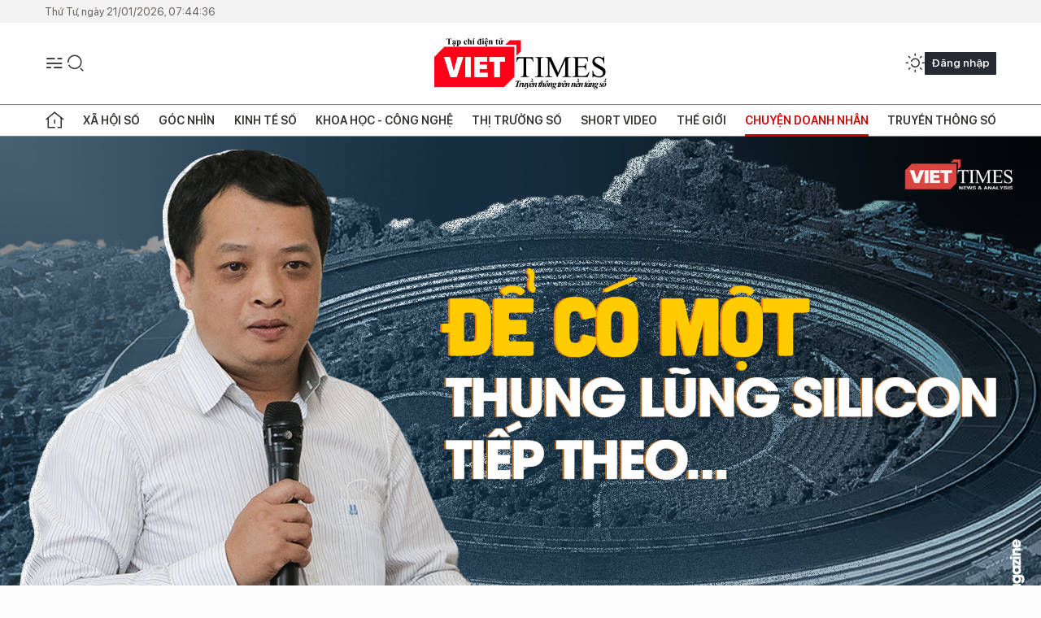

--- FILE ---
content_type: text/html;charset=utf-8
request_url: https://viettimes.vn/de-co-mot-thung-lung-silicon-tiep-theo-post159986.html
body_size: 26552
content:
<!DOCTYPE html> <html lang="vi"> <head> <title>Để có một Thung lũng Silicon tiếp theo… | TẠP CHÍ ĐIỆN TỬ VIETTIMES</title> <meta name="description" content="Ước mơ có được một Thung lũng Silicon là một động lực tích cực và tiến bộ. Nhưng lạm phát những cái gọi là Thung lũng Silicon lại là một dấu hiệu tiêu cực. Đừng"/> <meta name="keywords" content="Thung lũng Silicon, Lê Nguyễn Trường Giang, viện chiến lược chuyển đổi số, thung lũng silicon là gì, thung lũng silicon ở Việt Nam, Silicon valley"/> <meta name="news_keywords" content="Thung lũng Silicon, Lê Nguyễn Trường Giang, viện chiến lược chuyển đổi số, thung lũng silicon là gì, thung lũng silicon ở Việt Nam, Silicon valley"/> <meta http-equiv="Content-Type" content="text/html; charset=utf-8" /> <meta http-equiv="X-UA-Compatible" content="IE=edge"/> <meta http-equiv="refresh" content="1800" /> <meta name="revisit-after" content="1 days" /> <meta name="viewport" content="width=device-width, initial-scale=1"> <meta http-equiv="content-language" content="vi" /> <meta name="format-detection" content="telephone=no"/> <meta name="format-detection" content="address=no"/> <meta name="apple-mobile-web-app-capable" content="yes"> <meta name="apple-mobile-web-app-status-bar-style" content="black"> <meta name="apple-mobile-web-app-title" content="TẠP CHÍ ĐIỆN TỬ VIETTIMES"/> <meta name="referrer" content="no-referrer-when-downgrade"/> <link rel="shortcut icon" href="https://cdn.viettimes.vn/assets/web/styles/img/favicon.ico" type="image/x-icon" /> <link rel="preconnect" href="https://cdn.viettimes.vn"/> <link rel="dns-prefetch" href="https://cdn.viettimes.vn"/> <link rel="dns-prefetch" href="//www.google-analytics.com" /> <link rel="dns-prefetch" href="//www.googletagmanager.com" /> <link rel="dns-prefetch" href="//stc.za.zaloapp.com" /> <link rel="dns-prefetch" href="//fonts.googleapis.com" /> <script> var cmsConfig = { domainDesktop: 'https://viettimes.vn', domainMobile: 'https://viettimes.vn', domainApi: 'https://api.viettimes.vn', domainStatic: 'https://cdn.viettimes.vn', domainLog: 'https://log.viettimes.vn', googleAnalytics: 'G-9VXR93J6QG', siteId: 0, pageType: 1, objectId: 159986, adsZone: 38, allowAds: false, adsLazy: true, antiAdblock: true, }; var USER_AGENT=window.navigator&&(window.navigator.userAgent||window.navigator.vendor)||window.opera||"",IS_MOBILE=/Android|webOS|iPhone|iPod|BlackBerry|Windows Phone|IEMobile|Mobile Safari|Opera Mini/i.test(USER_AGENT),IS_REDIRECT=!1;function setCookie(e,o,i){var n=new Date,i=(n.setTime(n.getTime()+24*i*60*60*1e3),"expires="+n.toUTCString());document.cookie=e+"="+o+"; "+i+";path=/;"}function getCookie(e){var o=document.cookie.indexOf(e+"="),i=o+e.length+1;return!o&&e!==document.cookie.substring(0,e.length)||-1===o?null:(-1===(e=document.cookie.indexOf(";",i))&&(e=document.cookie.length),unescape(document.cookie.substring(i,e)))}; </script> <script> if(USER_AGENT && USER_AGENT.indexOf("facebot") <= 0 && USER_AGENT.indexOf("facebookexternalhit") <= 0) { var query = ''; var hash = ''; if (window.location.search) query = window.location.search; if (window.location.hash) hash = window.location.hash; var canonicalUrl = 'https://viettimes.vn/de-co-mot-thung-lung-silicon-tiep-theo-post159986.html' + query + hash ; var curUrl = decodeURIComponent(window.location.href); if(!location.port && canonicalUrl.startsWith("http") && curUrl != canonicalUrl){ window.location.replace(canonicalUrl); } } </script> <meta name="author" content="TẠP CHÍ ĐIỆN TỬ VIETTIMES" /> <meta name="copyright" content="Copyright © 2026 by TẠP CHÍ ĐIỆN TỬ VIETTIMES" /> <meta name="RATING" content="GENERAL" /> <meta name="GENERATOR" content="TẠP CHÍ ĐIỆN TỬ VIETTIMES" /> <meta content="TẠP CHÍ ĐIỆN TỬ VIETTIMES" itemprop="sourceOrganization" name="source"/> <meta content="news" itemprop="genre" name="medium"/> <meta name="robots" content="noarchive, max-image-preview:large, index, follow" /> <meta name="GOOGLEBOT" content="noarchive, max-image-preview:large, index, follow" /> <link rel="canonical" href="https://viettimes.vn/de-co-mot-thung-lung-silicon-tiep-theo-post159986.html" /> <meta property="og:site_name" content="TẠP CHÍ ĐIỆN TỬ VIETTIMES"/> <meta property="og:rich_attachment" content="true"/> <meta property="og:type" content="article"/> <meta property="og:url" content="https://viettimes.vn/de-co-mot-thung-lung-silicon-tiep-theo-post159986.html"/> <meta property="og:image" content="https://cdn.viettimes.vn/images/8f57e31090c6e6a8f88d6b852c8b04f7fff11cd9f7829e0bcab6b0ac4f9277b6d87c7f86c8eb9399090a813461f18bd50d9184d7e3a12f76b89c54a7cea454d2/gl1-6105.png.webp"/> <meta property="og:image:width" content="1200"/> <meta property="og:image:height" content="630"/> <meta property="og:title" content="Để có một Thung lũng Silicon tiếp theo…"/> <meta property="og:description" content="VietTimes– Ước mơ có được một Thung lũng Silicon là một động lực tích cực và tiến bộ. Nhưng lạm phát những cái gọi là Thung lũng Silicon lại là một dấu hiệu tiêu cực. Đừng ảo tưởng về một Thung lũng Silicon kiểu Thánh Gióng!"/> <meta name="twitter:card" value="summary"/> <meta name="twitter:url" content="https://viettimes.vn/de-co-mot-thung-lung-silicon-tiep-theo-post159986.html"/> <meta name="twitter:title" content="Để có một Thung lũng Silicon tiếp theo…"/> <meta name="twitter:description" content="VietTimes– Ước mơ có được một Thung lũng Silicon là một động lực tích cực và tiến bộ. Nhưng lạm phát những cái gọi là Thung lũng Silicon lại là một dấu hiệu tiêu cực. Đừng ảo tưởng về một Thung lũng Silicon kiểu Thánh Gióng!"/> <meta name="twitter:image" content="https://cdn.viettimes.vn/images/8f57e31090c6e6a8f88d6b852c8b04f7fff11cd9f7829e0bcab6b0ac4f9277b6d87c7f86c8eb9399090a813461f18bd50d9184d7e3a12f76b89c54a7cea454d2/gl1-6105.png.webp"/> <meta name="twitter:site" content="@TẠP CHÍ ĐIỆN TỬ VIETTIMES"/> <meta name="twitter:creator" content="@TẠP CHÍ ĐIỆN TỬ VIETTIMES"/> <meta property="article:publisher" content="https://web.facebook.com/viettimes.vn" /> <meta property="article:tag" content="Thung lũng silicon,Lê Nguyễn Trường Giang"/> <meta property="article:section" content="Kinh tế số,Emagazine,Chuyện doanh nhân ,Đừng bỏ qua,Khoa học - Công nghệ ,Chuyển đổi số,Giải pháp số" /> <meta property="article:published_time" content="2022-08-26T12:01:02+0700"/> <meta property="article:modified_time" content="2022-08-27T07:07:46+0700"/> <script type="application/ld+json"> { "@context": "http://schema.org", "@type": "Organization", "name": "TẠP CHÍ ĐIỆN TỬ VIETTIMES", "url": "https://viettimes.vn", "logo": "https://cdn.viettimes.vn/assets/web/styles/img/logo.png", "foundingDate": "2016", "founders": [ { "@type": "Person", "name": "Cơ quan của Hội Truyền thông số Việt Nam" } ], "address": [ { "@type": "PostalAddress", "streetAddress": "Hà Nội", "addressLocality": "Hà Nội City", "addressRegion": "Northeast", "postalCode": "100000", "addressCountry": "VNM" } ], "contactPoint": [ { "@type": "ContactPoint", "telephone": "+84-862-774-832", "contactType": "customer service" }, { "@type": "ContactPoint", "telephone": "+84-932-288-166", "contactType": "customer service" } ], "sameAs": [ "https://www.youtube.com/@TapchiVietTimes", "https://web.facebook.com/viettimes.vn/", "https://www.tiktok.com/@viettimes.vn?lang=vi-VN" ] } </script> <script type="application/ld+json"> { "@context" : "https://schema.org", "@type" : "WebSite", "name": "TẠP CHÍ ĐIỆN TỬ VIETTIMES", "url": "https://viettimes.vn", "alternateName" : "Tạp chí điện tử Viettimes, Cơ quan của Hội Truyền thông số Việt Nam", "potentialAction": { "@type": "SearchAction", "target": { "@type": "EntryPoint", "urlTemplate": "https:\/\/viettimes.vn/search/?q={search_term_string}" }, "query-input": "required name=search_term_string" } } </script> <script type="application/ld+json"> { "@context":"http://schema.org", "@type":"BreadcrumbList", "itemListElement":[ { "@type":"ListItem", "position":1, "item":{ "@id":"https://viettimes.vn/doanh-nghiep-doanh-nhan/", "name":"Chuyện doanh nhân" } } ] } </script> <script type="application/ld+json"> { "@context": "http://schema.org", "@type": "NewsArticle", "mainEntityOfPage":{ "@type":"WebPage", "@id":"https://viettimes.vn/de-co-mot-thung-lung-silicon-tiep-theo-post159986.html" }, "headline": "Để có một Thung lũng Silicon tiếp theo…", "description": "VietTimes– Ước mơ có được một Thung lũng Silicon là một động lực tích cực và tiến bộ. Nhưng lạm phát những cái gọi là Thung lũng Silicon lại là một dấu hiệu tiêu cực. Đừng ảo tưởng về một Thung lũng Silicon kiểu Thánh Gióng!", "image": { "@type": "ImageObject", "url": "https://cdn.viettimes.vn/images/8f57e31090c6e6a8f88d6b852c8b04f7fff11cd9f7829e0bcab6b0ac4f9277b6d87c7f86c8eb9399090a813461f18bd50d9184d7e3a12f76b89c54a7cea454d2/gl1-6105.png.webp", "width" : 1200, "height" : 675 }, "datePublished": "2022-08-26T12:01:02+0700", "dateModified": "2022-08-27T07:07:46+0700", "author": { "@type": "Person", "name": "Lê Nguyễn Trường Giang" }, "publisher": { "@type": "Organization", "name": "TẠP CHÍ ĐIỆN TỬ VIETTIMES", "logo": { "@type": "ImageObject", "url": "https:\/\/cdn.viettimes.vn/assets/web/styles/img/logo.png" } } } </script> <link rel="preload" href="https://cdn.viettimes.vn/assets/web/styles/fonts/audio/icomoon.woff" as="font" type="font/woff" crossorigin=""> <link rel="preload" href="https://cdn.viettimes.vn/assets/web/styles/fonts/icomoon/icomoon-12-12-25.woff" as="font" type="font/woff" crossorigin=""> <link rel="preload" href="https://cdn.viettimes.vn/assets/web/styles/fonts/SFProDisplay/SFProDisplay-BlackItalic.woff2" as="font" type="font/woff2" crossorigin=""> <link rel="preload" href="https://cdn.viettimes.vn/assets/web/styles/fonts/SFProDisplay/SFProDisplay-Bold.woff2" as="font" type="font/woff2" crossorigin=""> <link rel="preload" href="https://cdn.viettimes.vn/assets/web/styles/fonts/SFProDisplay/SFProDisplay-Semibold.woff2" as="font" type="font/woff2" crossorigin=""> <link rel="preload" href="https://cdn.viettimes.vn/assets/web/styles/fonts/SFProDisplay/SFProDisplay-Medium.woff2" as="font" type="font/woff2" crossorigin=""> <link rel="preload" href="https://cdn.viettimes.vn/assets/web/styles/fonts/SFProDisplay/SFProDisplay-Regular.woff2" as="font" type="font/woff2" crossorigin=""> <link rel="preload" href="https://cdn.viettimes.vn/assets/web/styles/fonts/BSC/BarlowSemiCondensed-Bold.woff2" as="font" type="font/woff2" crossorigin=""> <link rel="preload" href="https://cdn.viettimes.vn/assets/web/styles/fonts/BSC/BarlowSemiCondensed-SemiBold.woff2" as="font" type="font/woff2" crossorigin=""> <link rel="preload" href="https://cdn.viettimes.vn/assets/web/styles/fonts/NotoSerif/NotoSerif-Bold.woff2" as="font" type="font/woff2" crossorigin=""> <link rel="preload" href="https://cdn.viettimes.vn/assets/web/styles/fonts/NotoSerif/NotoSerif-Medium.woff2" as="font" type="font/woff2" crossorigin=""> <link rel="preload" href="https://cdn.viettimes.vn/assets/web/styles/fonts/NotoSerif/NotoSerif-Regular.woff2" as="font" type="font/woff2" crossorigin=""> <link rel="preload" href="https://cdn.viettimes.vn/assets/web/styles/fonts/PoppinsZ/PoppinsZ-SemiBold.woff2" as="font" type="font/woff2" crossorigin=""> <link rel="preload" href="https://cdn.viettimes.vn/assets/web/styles/fonts/PoppinsZ/PoppinsZ-Medium.woff2" as="font" type="font/woff2" crossorigin=""> <link rel="preload" href="https://cdn.viettimes.vn/assets/web/styles/fonts/PoppinsZ/PoppinsZ-Regular.woff2" as="font" type="font/woff2" crossorigin=""> <link rel="preload" href="https://cdn.viettimes.vn/assets/web/styles/css/main.min-1.0.30.css" as="style"> <link rel="preload" href="https://cdn.viettimes.vn/assets/web/js/main.min-1.0.31.js" as="script"> <link rel="preload" href="https://cdn.viettimes.vn/assets/web/js/detail.min-1.0.14.js" as="script"> <link id="cms-style" rel="stylesheet" href="https://cdn.viettimes.vn/assets/web/styles/css/main.min-1.0.30.css"> <script type="text/javascript"> var _metaOgUrl = 'https://viettimes.vn/de-co-mot-thung-lung-silicon-tiep-theo-post159986.html'; var page_title = document.title; var tracked_url = window.location.pathname + window.location.search + window.location.hash; var cate_path = 'doanh-nghiep-doanh-nhan'; if (cate_path.length > 0) { tracked_url = "/" + cate_path + tracked_url; } </script> <script async="" src="https://www.googletagmanager.com/gtag/js?id=G-9VXR93J6QG"></script> <script> if(!IS_REDIRECT){ window.dataLayer = window.dataLayer || []; function gtag(){dataLayer.push(arguments);} gtag('js', new Date()); gtag('config', 'G-9VXR93J6QG', {page_path: tracked_url}); } </script> </head> <body class="detail-full"> <div id="sdaWeb_SdaMasthead" class="rennab banner-top" data-platform="1" data-position="Web_SdaMasthead" style="display:none"> </div> <header class="site-header"> <div class="top-header"> <time class="time" id="today"></time> </div> <div class="grid"> <div class="menu-search"> <i class="ic-menu"></i> <div class="search"> <i class="ic-search"></i> <div class="search-form"> <div class="advance-search"> <input type="text" class="txtsearch" placeholder="Nhập từ khóa cần tìm"> <select id="dlMode" class="select-mode"> <option value="4" selected="">Tìm theo tiêu đề</option> <option value="5">Bài viết</option> <option value="2">Tác giả</option> </select> </div> <button type="button" class="btn btn_search" aria-label="Tìm kiếm"> <i class="ic-search"></i>Tìm kiếm </button> </div> </div> </div> <a class="logo" href="https://viettimes.vn" title="TẠP CHÍ ĐIỆN TỬ VIETTIMES">TẠP CHÍ ĐIỆN TỬ VIETTIMES</a> <div class="hdr-action"> <a href="javascript:void(0);" class="notification" title="Nhận thông báo"> <i class="ic-notification"></i> </a> <a href="javascript:void(0);" class="dark-mode" title="Chế độ tối"> <i class="ic-sun"></i> <i class="ic-moon"></i> </a> <div class="wrap-user user-profile"></div> </div> </div> <ul class="menu"> <li class="main"> <a href="/" class="menu-heading" title="Trang chủ"><i class="ic-home"></i></a> </li> <li class="main" data-id="175"> <a class="menu-heading" href="https://viettimes.vn/xa-hoi-so/" title="Xã hội số">Xã hội số</a> <div class="cate-news loading" data-zone="175"></div> </li> <li class="main" data-id="115"> <a class="menu-heading" href="https://viettimes.vn/goc-nhin-truyen-thong/" title="Góc nhìn">Góc nhìn</a> <div class="cate-news loading" data-zone="115"></div> </li> <li class="main" data-id="3"> <a class="menu-heading" href="https://viettimes.vn/kinh-te-so/" title="Kinh tế số">Kinh tế số</a> <div class="cate-news loading" data-zone="3"></div> </li> <li class="main" data-id="109"> <a class="menu-heading" href="https://viettimes.vn/khoa-hoc-cong-nghe/" title="Khoa học - Công nghệ ">Khoa học - Công nghệ </a> <div class="cate-news loading" data-zone="109"></div> </li> <li class="main" data-id="189"> <a class="menu-heading" href="https://viettimes.vn/thi-truong-so/" title="Thị trường số">Thị trường số</a> <div class="cate-news loading" data-zone="189"></div> </li> <li class="main" data-id="195"> <a class="menu-heading" href="https://viettimes.vn/short/" title="Short Video">Short Video</a> <div class="cate-news loading" data-zone="195"></div> </li> <li class="main" data-id="121"> <a class="menu-heading" href="https://viettimes.vn/the-gioi/" title="Thế giới">Thế giới</a> <div class="cate-news loading" data-zone="121"></div> </li> <li class="main" data-id="38"> <a class="menu-heading active" href="https://viettimes.vn/doanh-nghiep-doanh-nhan/" title="Chuyện doanh nhân ">Chuyện doanh nhân </a> <div class="cate-news loading" data-zone="38"></div> </li> <li class="main" data-id="116"> <a class="menu-heading" href="https://viettimes.vn/vdca/" title="Truyền thông số">Truyền thông số</a> <div class="cate-news loading" data-zone="116"></div> </li> </ul> </header> <div class="big-menu-vertical"> <div class="hdr-action"> <i class="ic-close">close</i> <a href="#" class="notification"> <i class="ic-notification"></i> </a> <a href="#" class="dark-mode hidden"> <i class="ic-sun"></i> <i class="ic-moon"></i> </a> <a href="#" class="btn-modal" data-target="loginModal"> Đăng nhập </a> </div> <ul class="menu"> <li class="main"> <a href="/" class="menu-heading" title="Trang chủ"><i class="ic-home"></i>Trang chủ</a> </li> <li class="main"> <a class="menu-heading" href="https://viettimes.vn/xa-hoi-so/" title="Xã hội số">Xã hội số</a> <i class="ic-chevron-down"></i> <ul class="sub-menu"> <li class="main"> <a href="https://viettimes.vn/xa-hoi-su-kien/" title="Xã hội">Xã hội</a> </li> <li class="main"> <a href="https://viettimes.vn/phap-luat/" title="Pháp luật">Pháp luật</a> </li> <li class="main"> <a href="https://viettimes.vn/xa-hoi/y-te/" title="Y tế">Y tế</a> </li> </ul> </li> <li class="main"> <a class="menu-heading" href="https://viettimes.vn/goc-nhin-truyen-thong/" title="Góc nhìn">Góc nhìn</a> </li> <li class="main"> <a class="menu-heading" href="https://viettimes.vn/kinh-te-so/" title="Kinh tế số">Kinh tế số</a> <i class="ic-chevron-down"></i> <ul class="sub-menu"> <li class="main"> <a href="https://viettimes.vn/bat-dong-san/" title="Bất động sản">Bất động sản</a> </li> <li class="main"> <a href="https://viettimes.vn/kinh-te-du-lieu/du-lieu/" title="Dữ liệu">Dữ liệu</a> </li> <li class="main"> <a href="https://viettimes.vn/kinh-te-du-lieu/quan-tri/" title="Kinh Doanh">Kinh Doanh</a> </li> <li class="main"> <a href="https://viettimes.vn/chung-khoan/" title="Chứng khoán">Chứng khoán</a> </li> </ul> </li> <li class="main"> <a class="menu-heading" href="https://viettimes.vn/khoa-hoc-cong-nghe/" title="Khoa học - Công nghệ ">Khoa học - Công nghệ </a> <i class="ic-chevron-down"></i> <ul class="sub-menu"> <li class="main"> <a href="https://viettimes.vn/ai/" title="AI">AI</a> </li> <li class="main"> <a href="https://viettimes.vn/cong-nghe/chuyen-doi-so/" title="Chuyển đổi số">Chuyển đổi số</a> </li> <li class="main"> <a href="https://viettimes.vn/ha-tang-so/" title="Hạ tầng số">Hạ tầng số</a> </li> </ul> </li> <li class="main"> <a class="menu-heading" href="https://viettimes.vn/thi-truong-so/" title="Thị trường số">Thị trường số</a> <i class="ic-chevron-down"></i> <ul class="sub-menu"> <li class="main"> <a href="https://viettimes.vn/oto-xe-may/" title="Xe">Xe</a> </li> <li class="main"> <a href="https://viettimes.vn/san-pham-dich-vu/" title="Sản phẩm dịch vụ">Sản phẩm dịch vụ</a> </li> <li class="main"> <a href="https://viettimes.vn/tu-van-tieu-dung/" title="Tư vấn tiêu dùng">Tư vấn tiêu dùng</a> </li> </ul> </li> <li class="main"> <a class="menu-heading" href="https://viettimes.vn/the-gioi/" title="Thế giới">Thế giới</a> <i class="ic-chevron-down"></i> <ul class="sub-menu"> <li class="main"> <a href="https://viettimes.vn/chuyen-la/" title="Chuyện lạ">Chuyện lạ</a> </li> <li class="main"> <a href="https://viettimes.vn/the-gioi/phan-tich/" title="Phân tích">Phân tích</a> </li> <li class="main"> <a href="https://viettimes.vn/cong-nghe-moi/" title="Công nghệ mới">Công nghệ mới</a> </li> </ul> </li> <li class="main"> <a class="menu-heading active" href="https://viettimes.vn/doanh-nghiep-doanh-nhan/" title="Chuyện doanh nhân ">Chuyện doanh nhân </a> </li> <li class="main"> <a class="menu-heading" href="https://viettimes.vn/vdca/" title="Truyền thông số">Truyền thông số</a> </li> <li class="main"> <a class="menu-heading" href="https://viettimes.vn/multimedia/" title="Viettimes Media">Viettimes Media</a> <i class="ic-chevron-down"></i> <ul class="sub-menu"> <li class="main"> <a href="https://viettimes.vn/anh/" title="Ảnh">Ảnh</a> </li> <li class="main"> <a href="https://viettimes.vn/video/" title="Video">Video</a> </li> <li class="main"> <a href="https://viettimes.vn/short/" title="Short Video">Short Video</a> </li> <li class="main"> <a href="https://viettimes.vn/emagazine/" title="Emagazine">Emagazine</a> </li> <li class="main"> <a href="https://viettimes.vn/infographic/" title="Infographic">Infographic</a> </li> </ul> </li> </ul> </div> <div class="site-body"> <div class="container"> <div class="article"> <figure class="article__avatar full-width"> <img class="cms-photo" src="https://cdn.viettimes.vn/images/f76441cf334aad9c67582b2eb822544d2e53d8bbf0620d2b3fc96e7ea95a580b34940683af592d90899e96beff84f198/gl1-6105.png" alt="Để có một Thung lũng Silicon tiếp theo…" cms-photo-caption="Để có một Thung lũng Silicon tiếp theo…"/> <figcaption>Để có một Thung lũng Silicon tiếp theo…</figcaption> </figure> <div id="sdaWeb_SdaArticleAfterAvatar" class="rennab " data-platform="1" data-position="Web_SdaArticleAfterAvatar" style="display:none"> </div> <div class="article__header"> <h1 class="article__title cms-title hidden"> Để có một Thung lũng Silicon tiếp theo… </h1> <div class="article__meta"> <div class="wrap-meta"> <div class="author"> <div class="wrap-avatar"> <img src="https://cdn.viettimes.vn/assets/web/styles/img/no-ava.png" alt="Lê Nguyễn Trường Giang"> </div> <div class="author-info"> <a class="name" href="#" title="Lê Nguyễn Trường Giang">Lê Nguyễn Trường Giang</a> </div> </div> <time class="time" datetime="2022-08-26T12:01:02+0700" data-time="1661490062" data-friendly="false">26/08/2022 12:01</time> <meta class="cms-date" itemprop="datePublished" content="2022-08-26T12:01:02+0700"> </div> <div class="social article__social"> <a href="javascript:void(0);" class="item" data-href="https://viettimes.vn/de-co-mot-thung-lung-silicon-tiep-theo-post159986.html" data-rel="facebook" title="Facebook"> <i class="ic-facebook"></i> </a> <a href="javascript:void(0);" class="sendprint" title="In bài viết"><i class="ic-print"></i></a> <a href="https://news.google.com/publications/CAAiEE6ezvPKAM1ok3I5MxAd5DYqFAgKIhBOns7zygDNaJNyOTMQHeQ2?hl=vi" target="_blank" title="Google News"> <i class="ic-gg-news"> </i> </a> </div> </div> <div class="article__sapo cms-desc"> VietTimes– Ước mơ có được một Thung lũng Silicon là một động lực tích cực và tiến bộ. Nhưng lạm phát những cái gọi là Thung lũng Silicon lại là một dấu hiệu tiêu cực. Đừng ảo tưởng về một Thung lũng Silicon kiểu Thánh Gióng!
<br> </div> <div id="sdaWeb_SdaArticleAfterSapo" class="rennab " data-platform="1" data-position="Web_SdaArticleAfterSapo" style="display:none"> </div> </div> <div class="article__social features"> <a href="javascript:void(0);" class="item fb" data-href="https://viettimes.vn/de-co-mot-thung-lung-silicon-tiep-theo-post159986.html" data-rel="facebook" title="Facebook"> <i class="ic-facebook"></i> </a> <a href="javascript:void(0);" class="print sendprint" title="In bài viết"><i class="ic-print"></i></a> <a href="javascript:void(0);" class="mail sendmail" data-href="https://viettimes.vn/de-co-mot-thung-lung-silicon-tiep-theo-post159986.html" data-rel="Gửi mail"> <i class="ic-mail"></i> </a> <a href="javascript:void(0);" class="item link" data-href="https://viettimes.vn/de-co-mot-thung-lung-silicon-tiep-theo-post159986.html" data-rel="copy"> <i class="ic-link"></i> </a> <a href="javascript:void(0);" onclick="ME.sendBookmark(this,159986);" class="bookmark btnBookmark hidden" title="Lưu tin" data-type="1" data-id="159986"> <i class="ic-bookmark"></i>Lưu tin </a> </div> <div class="article__body zce-content-body cms-body" itemprop="articleBody"> <style>.t1 { text-align: justify; }</style>
<table class="picture" align="center"> <tbody> <tr> <td class="pic"><img data-image-id="402106" src="[data-uri]" data-width="1200" data-height="612" class="lazyload cms-photo" data-large-src="https://cdn.viettimes.vn/images/d2d8ecceb7f9fb92fdc6d38a7b8876b12e53d8bbf0620d2b3fc96e7ea95a580bc9bb9f61b6eed3b81e0a2a176b0eb885/g1-2908.png" data-src="https://cdn.viettimes.vn/images/f76441cf334aad9c67582b2eb822544d2e53d8bbf0620d2b3fc96e7ea95a580bc9bb9f61b6eed3b81e0a2a176b0eb885/g1-2908.png" width="1200" height="612"></td> </tr> </tbody>
</table>
<p class="dropcap t1">Nước Mỹ, nơi khai sinh ra <em>Thung lũng Silicon</em> (Silicon Valley) cũng chỉ có một Thung lũng Silicon. Việc xây dựng ra những Thung lũng Silicon khác tại Mỹ đã là một thách thức. Với các quốc gia khác trên thế giới, điều đó càng trở thành thách thức gấp bội.</p>
<p class="t1">Nếu cứ hiểu đơn giản rằng để có một Thung lũng Silicon bằng việc tuyên bố một dự án đầu tư vài tỷ USD, hẳn đã có tràn ngập các Thung lũng Silicon trên thế giới này.</p>
<p class="t1">Vậy đâu là bí ẩn quan trọng nhất để hiểu được bí quyết, nếu muốn xây dựng một Thung lũng Silicon tiếp theo?</p>
<table class="picture" align="center"> <tbody> <tr> <td class="pic"><img data-image-id="402110" src="[data-uri]" data-width="1682" data-height="175" class="lazyload cms-photo" data-large-src="https://cdn.viettimes.vn/images/d2d8ecceb7f9fb92fdc6d38a7b8876b12e53d8bbf0620d2b3fc96e7ea95a580bb0ff4240c96bbe0dacd994ec164dbbd5/a1-3570.png" data-src="https://cdn.viettimes.vn/images/f76441cf334aad9c67582b2eb822544d2e53d8bbf0620d2b3fc96e7ea95a580bb0ff4240c96bbe0dacd994ec164dbbd5/a1-3570.png" width="1682" height="175"></td> </tr> </tbody>
</table>
<p class="dropcap t1">Điều đầu tiên, quan trọng nhất, cần phải hiểu Thung lũng Silicon về bản chất là một cấu trúc nền tảng (platform) tài chính, nơi các công ty khởi nghiệp công nghệ có cơ hội trở thành “những tài sản tài chính tiềm năng” cho những nhà đầu tư tài chính toàn cầu, thông qua những đổi mới sáng tạo, những đột phá công nghệ, giải pháp và cả những thiết kế cấu trúc kinh doanh, cho phép các nhà đầu tư có thể biến chúng thành những “<em>giá trị mặc định</em>” (default value) mà ta thường nhìn thấy qua các giá trị cổ phiếu được định giá cao của các công ty này.</p>
<p class="t1">"Giá trị mặc định" là sự tích hợp của một kỹ nghệ tài chính bởi sự pha trộn giữa các yếu tố sau: tiềm năng thị trường; mức độ định chuẩn của công nghệ/giải pháp/cấu trúc; và khả năng mặc định giá trị nhờ vốn hóa dữ liệu (data-capitalize).</p>
<p class="t1">Do vậy, trước tiên, không phải là đầu tư bao nhiêu tỷ USD, hay thu hút những tinh hoa tri thức như thế nào, mà phải là, liệu chúng ta có khả năng kiến tạo nên một cấu trúc nền tảng tài chính như vậy hay không?</p>
<table class="picture" align="center"> <tbody> <tr> <td class="pic"><img data-image-id="402111" src="[data-uri]" data-width="1682" data-height="175" class="lazyload cms-photo" data-large-src="https://cdn.viettimes.vn/images/d2d8ecceb7f9fb92fdc6d38a7b8876b12e53d8bbf0620d2b3fc96e7ea95a580be26a652bc4ac46989a43c957f2a304ee/2-1103.png" data-src="https://cdn.viettimes.vn/images/f76441cf334aad9c67582b2eb822544d2e53d8bbf0620d2b3fc96e7ea95a580be26a652bc4ac46989a43c957f2a304ee/2-1103.png" width="1682" height="175"></td> </tr> </tbody>
</table>
<p class="dropcap t1">Thứ hai, bởi đó là một cấu trúc nền tảng tài chính, một sân chơi tài chính, việc cạnh tranh để trở thành các kỳ lân, việc thu hút hiệu quả các nhà đầu tư tài chính đòi hỏi một cách thức và tầm mức tư duy hoàn toàn khác biệt.</p>
<p class="t1">Đừng ảo tưởng là chỉ cần những ý tưởng sáng tạo, những nỗ lực phát triển về khoa học – kỹ thuật – công nghệ, những tinh hoa trí thức... là có thể tạo nên những kỳ tích.</p>
<p class="t1">Phải thẳng thắn nhìn nhận rằng, kỳ tích ở nơi đây nếu có, sẽ phụ thuộc vào năng lực chuyển hóa tất cả những ý tưởng, những kết quả khoa học - kỹ thuật - công nghệ và tài năng thành những “<em>định chuẩn</em>” mới có khả năng chi phối thị trường.</p>
<table class="picture" align="center"> <tbody> <tr> <td class="pic"><img data-image-id="402134" src="[data-uri]" data-width="1393" data-height="683" class="lazyload cms-photo" data-large-src="https://cdn.viettimes.vn/images/d2d8ecceb7f9fb92fdc6d38a7b8876b12e53d8bbf0620d2b3fc96e7ea95a580b8974c546cce932217a6908ecd69a687f/g-270.png" data-src="https://cdn.viettimes.vn/images/f76441cf334aad9c67582b2eb822544d2e53d8bbf0620d2b3fc96e7ea95a580b8974c546cce932217a6908ecd69a687f/g-270.png" width="1393" height="683"></td> </tr> </tbody>
</table>
<p class="t1">Tầm mức tư duy ở đây đòi hỏi một năng lực cạnh tranh và chiến thắng trong các "<em>cuộc chơi định chuẩn</em>".</p>
<p class="t1">Do vậy, điều tiếp theo trong kế hoạch thiết lập một Thung lũng Silicon là cần phải đặt ra câu hỏi và trả lời: <em>ta có khả năng tạo ra được những định chuẩn gì mới cho thị trường từ những năng lực khoa học – kỹ thuật – công nghệ và ý tưởng của mình?</em></p>
<table class="picture" align="center"> <tbody> <tr> <td class="pic"><img data-image-id="402112" src="[data-uri]" data-width="1682" data-height="175" class="lazyload cms-photo" data-large-src="https://cdn.viettimes.vn/images/d2d8ecceb7f9fb92fdc6d38a7b8876b12e53d8bbf0620d2b3fc96e7ea95a580bd86cf274e969710c735649a9449d221d/3-227.png" data-src="https://cdn.viettimes.vn/images/f76441cf334aad9c67582b2eb822544d2e53d8bbf0620d2b3fc96e7ea95a580bd86cf274e969710c735649a9449d221d/3-227.png" width="1682" height="175"></td> </tr> </tbody>
</table>
<p class="dropcap t1">Thứ ba, những chuẩn mực mới được định hình nhất thiết phải bắt đầu và dựa trên những chuẩn mực đang định hình thị trường toàn cầu. Đó là sự mở rộng, thay thế, hay chi tiết hóa những nền tảng chuẩn mực đang hiện hữu.</p>
<p class="t1">Do vậy, để có được những "công ty kỳ lân", những startup thành công... cần phải có một sự kết nối chặt chẽ với những người khổng lồ công nghệ, những tập đoàn đang chi phối quốc gia hoặc toàn cầu, hoặc những sự hỗ trợ mang tính quốc gia của những quốc gia có ảnh hưởng mang tính chi phối thị trường toàn cầu hoặc trong một vài lĩnh vực đặc thù có liên quan.</p>
<p class="t1">Các startup hay các dạng thức tương tự chỉ có thể phát triển được khi được kế thừa những nền tảng khoa học – kỹ thuật – công nghệ mà họ có thể làm chủ được thay vì bị chi phối mạnh về bản quyền sở hữu trí tuệ, và những giới hạn liên quan.</p>
<p class="t1">Như vậy, khó có thể có được một Thung lũng Silicon khi quốc gia không có những gã khổng lồ công nghệ, hoặc không có khả năng chi phối <em><strong>ở cấp độ toàn cầu</strong></em> trong một số mặt, lĩnh vực, hoặc có những mối liên hệ sâu sắc và trực tiếp với những gã khổng lồ công nghệ toàn cầu.</p>
<table class="picture" align="center"> <tbody> <tr> <td class="pic"><img data-image-id="402114" src="[data-uri]" data-width="1682" data-height="175" class="lazyload cms-photo" data-large-src="https://cdn.viettimes.vn/images/d2d8ecceb7f9fb92fdc6d38a7b8876b12e53d8bbf0620d2b3fc96e7ea95a580be68b087c39097482aa78f2c6e60001e2/4-2851.png" data-src="https://cdn.viettimes.vn/images/f76441cf334aad9c67582b2eb822544d2e53d8bbf0620d2b3fc96e7ea95a580be68b087c39097482aa78f2c6e60001e2/4-2851.png" width="1682" height="175"></td> </tr> </tbody>
</table>
<p class="dropcap t1">Thứ tư, mục tiêu quan trọng và cũng là điều kiện đủ để những kỳ lân có thể xuất hiện, thành công và vươn thành những gã khổng lồ, đó là chúng phải có khả năng vốn hóa thành công.</p>
<p class="t1">Bản chất của một nơi như Thung lũng Silicon là một cấu trúc nền tảng tài chính. Nó sản sinh ra những tài sản tài chính tiềm năng và để vốn hóa thành công, chúng cần phải được kết nối với một hạ tầng tài chính hoàn thiện và phát triển.</p>
<table class="picture" align="center"> <tbody> <tr> <td class="pic"><img data-image-id="402136" src="[data-uri]" data-width="970" data-height="622" class="lazyload cms-photo" data-large-src="https://cdn.viettimes.vn/images/d2d8ecceb7f9fb92fdc6d38a7b8876b12e53d8bbf0620d2b3fc96e7ea95a580b67339675fb44ee1c681d93ce0a6e834c2a2babcff931b0f02a67cce011b315e7/untitled-3-copy-1912.png" data-src="https://cdn.viettimes.vn/images/f76441cf334aad9c67582b2eb822544d2e53d8bbf0620d2b3fc96e7ea95a580b67339675fb44ee1c681d93ce0a6e834c2a2babcff931b0f02a67cce011b315e7/untitled-3-copy-1912.png" width="970" height="622"></td> </tr> </tbody>
</table>
<p class="t1">Thung lũng Silicon ở Mỹ là một phần không tách rời của Phố Wall và các trung tâm tài chính toàn cầu khác, chính nhờ sự kết nối với những hạ tầng tài chính hoàn thiện và phát triển này, Thung lũng Silicon mới thực sự trở thành một “lồng ấp” hoàn hảo cho những chú kỳ lân khổng lồ.</p>
<p class="t1">Như vậy, có thể thấy rõ rằng, <em>không thể có cái gọi là Thung lũng Silicon khi không có một hạ tầng tài chính hoàn thiện và phát triển đi cùng</em>.</p>
<p class="t1">Thung lũng Silicon không đơn giản chỉ là một nơi tập trung những startup, những phòng thí nghiệm, những trung tâm R&amp;D và phát triển công nghệ. Cũng giống như các trung tâm tài chính quốc tế không chỉ đơn giản là xây lên những tòa nhà và gọi nó là trung tâm tài chính.</p>
<table class="picture" align="center"> <tbody> <tr> <td class="pic"><img data-image-id="402118" src="[data-uri]" data-width="1682" data-height="175" class="lazyload cms-photo" data-large-src="https://cdn.viettimes.vn/images/d2d8ecceb7f9fb92fdc6d38a7b8876b12e53d8bbf0620d2b3fc96e7ea95a580bd86d66dc610101ad2a4eaa370f3134d1/5-1283.png" data-src="https://cdn.viettimes.vn/images/f76441cf334aad9c67582b2eb822544d2e53d8bbf0620d2b3fc96e7ea95a580bd86d66dc610101ad2a4eaa370f3134d1/5-1283.png" width="1682" height="175"></td> </tr> </tbody>
</table>
<p class="dropcap t1">Thứ năm, để có thể tạo ra những định chuẩn mới mở rộng, thay thế, hay chi tiết hóa những nền tảng chuẩn mực đang hiện hữu, cần phải có những năng lực khoa học - kỹ thuật - công nghệ tương đương hoặc vượt trội, tiên tiến hơn những nền tảng khoa học - kỹ thuật - công nghệ hiện có.</p>
<p class="t1">Chưa kể, còn phải có khả năng phổ cập hóa những chuẩn mực mới thông qua năng lực ứng dụng hay thương mại hóa thành công...</p>
<p class="t1">Điều đó đang gặp những rào cản rất lớn vì nó đòi hỏi những tiềm lực khoa học vô cùng to lớn, những khoản đầu tư dài hạn và phải thường ở cấp quốc gia, liên quốc gia hoặc là sự liên kết của những gã khổng lồ công nghệ với ngân sách R&amp;D tương đương với nhiều quốc gia lớn trên thế giới.</p>
<p class="t1">Nó còn là sự hạn chế về con người, về năng lực giáo dục và trình độ nghiên cứu, về bản quyền sở hữu trí tuệ, bản quyền và bí quyết công nghệ...</p>
<p class="t1">Không thể ảo tưởng về một Thung lũng Silicon theo kiểu "Thánh Gióng" nếu không có những chiến lược khoa học - công nghệ dài hạn, mang tính nền tảng và thiết lập được những bước tiến đột phá công nghệ, làm chủ được các năng lực công nghệ nhất định nào đó.</p>
<table class="picture" align="center"> <tbody> <tr> <td class="pic"><img data-image-id="402123" src="[data-uri]" data-width="1682" data-height="175" class="lazyload cms-photo" data-large-src="https://cdn.viettimes.vn/images/d2d8ecceb7f9fb92fdc6d38a7b8876b12e53d8bbf0620d2b3fc96e7ea95a580b0186dd995373e82de697158f8bd4f6a9/6-8993.png" data-src="https://cdn.viettimes.vn/images/f76441cf334aad9c67582b2eb822544d2e53d8bbf0620d2b3fc96e7ea95a580b0186dd995373e82de697158f8bd4f6a9/6-8993.png" width="1682" height="175"></td> </tr> </tbody>
</table>
<p class="dropcap t1">Cuối cùng, thể chế đóng một vai trò quan trọng và quyết định cho phép sự hình thành của một Thung lũng Silicon.</p>
<p class="t1">Để có thể tập hợp được đồng thời nhiều nguồn lực to lớn cho sự phát triển của các startup, chấp nhận những rủi ro về tài chính, cho phép vượt khỏi những giới hạn về tư duy, về các hình thức đa dạng trong việc phát triển các loại hình sản phẩm - dịch vụ và các phương thức quản trị, giao dịch mới... cần phải có độ mở lớn trong các nền tảng thể chế quản trị về tài chính, khoa học - công nghệ hoặc sự dịch chuyển và các hình thức cộng tác.</p>
<p class="t1">Thung lũng Silicon không phải là một ốc đảo, ngược lại, nó là một trung tâm, một trái tim kết nối chằng chịt các mối quan hệ chặt chẽ với các hạ tầng tài chính, các tập đoàn, các dòng chu chuyển dữ liệu - thông tin - tri thức, các dòng chảy thương mại và giao dịch toàn cầu...</p>
<p class="t1">Không thể có cái gọi là Thung lũng Silicon chỉ đơn giản bằng cách đầu tư vào một “khu đất” nào đó, thậm chí kể cả việc tạo ra những cơ chế đặc thù cho nó.</p>
<p class="t1">Nó chỉ có thể tồn tại được khi đó là một trung tâm của sự kết nối những nền tảng thể chế mở do cơ chế thị trường hoặc có sự điều tiết hiệu quả ở cấp độ quốc gia hay toàn cầu của những nhà nước có vai trò/ảnh hưởng ở cấp độ khu vực, toàn cầu.</p>
<table class="picture" align="center"> <tbody> <tr> <td class="pic"><img data-image-id="402127" src="[data-uri]" data-width="1740" data-height="992" class="lazyload cms-photo" data-large-src="https://cdn.viettimes.vn/images/d2d8ecceb7f9fb92fdc6d38a7b8876b12e53d8bbf0620d2b3fc96e7ea95a580bd7dca2f0beed6d142a7d2656ebe9b2e8/g2-945.png" data-src="https://cdn.viettimes.vn/images/f76441cf334aad9c67582b2eb822544d2e53d8bbf0620d2b3fc96e7ea95a580bd7dca2f0beed6d142a7d2656ebe9b2e8/g2-945.png" width="1740" height="992"></td> </tr> </tbody>
</table>
<p class="t1">Ước mơ có được một Thung lũng Silicon ở quốc gia là một động lực tích cực và tiến bộ, nhưng không thể và không chỉ đơn giản hiện thực hóa ước mơ đó bằng những dự án đầu tư đơn giản, và càng không thể bằng việc hô khẩu hiệu hoặc đặt tên cho một nơi nào đó thì như chạm chiếc đũa thần vào Thung lũng Silicon sẽ hiện ra.</p>
<p class="t1">"Lạm phát" <em>những cái gọi là Thung lũng Silicon</em> lại là một dấu hiệu tiêu cực, bởi nó thể hiện rõ sự thiếu hiểu rõ về bản chất của nó, và làm biến dạng, phân tán và thiếu hiệu quả các nguồn lực đầu tư.</p>
<p class="t1">Để chuẩn bị cho một Thung lũng Silicon thật sự, cần xác định "trái tim" và các "mạch máu" lưu chuyển từ đó, cần chuẩn bị cho một hành trình nhiều hơn là lời tuyên bố./.</p>
<div class="article-relate" data-source="related-news"> <article class="story"> <figure class="story__thumb"> <a class="cms-link" href="https://viettimes.vn/loat-thung-lung-silicon-trong-ky-vong-o-viet-nam-post159848.html" title="Loạt 'thung lũng silicon' trong kỳ vọng ở Việt Nam"> <img class="lazyload" src="[data-uri]" data-src="https://cdn.viettimes.vn/images/d5aff7871d196fcf488487b88a17790e35aadbf603f068010cc3ad1d52d6031a4446227342e7afce37d21ff05634b779d60af1d7fc31c866f006bf342dcbaf3e745d7d5225eeb6a782c8a72f173983f0/silicon-valley-6850.png.webp" alt="Nơi đâu sẽ trở thành 'thung lũng Silicon' của Việt Nam?"> <noscript> <img src="https://cdn.viettimes.vn/images/d5aff7871d196fcf488487b88a17790e35aadbf603f068010cc3ad1d52d6031a4446227342e7afce37d21ff05634b779d60af1d7fc31c866f006bf342dcbaf3e745d7d5225eeb6a782c8a72f173983f0/silicon-valley-6850.png.webp" alt="Nơi đâu sẽ trở thành 'thung lũng Silicon' của Việt Nam?" class="image-fallback"> </noscript></a> </figure> <h2 class="story__heading" data-tracking="159848"><a class="cms-link " href="https://viettimes.vn/loat-thung-lung-silicon-trong-ky-vong-o-viet-nam-post159848.html" title="Loạt 'thung lũng silicon' trong kỳ vọng ở Việt Nam"> Loạt 'thung lũng silicon' trong kỳ vọng ở Việt Nam </a></h2> </article>
</div>
<div class="article-relate" data-source="related-news"> <article class="story"> <figure class="story__thumb"> <a class="cms-link" href="https://viettimes.vn/sap-co-thung-lung-silicon-o-khanh-hoa-post159804.html" title="Sắp có 'thung lũng silicon' ở Khánh Hoà?"> <img class="lazyload" src="[data-uri]" data-src="https://cdn.viettimes.vn/images/d5aff7871d196fcf488487b88a17790e35aadbf603f068010cc3ad1d52d6031a236ea76bbe6d716a1c51c17171e67a4e2b8cec3de2ed18c3f9241deee31e2b05/hoi-nghi-6.png.webp" alt="Việt Nam sắp có 'thung lũng silicon' ở Khánh Hoà?"> <noscript> <img src="https://cdn.viettimes.vn/images/d5aff7871d196fcf488487b88a17790e35aadbf603f068010cc3ad1d52d6031a236ea76bbe6d716a1c51c17171e67a4e2b8cec3de2ed18c3f9241deee31e2b05/hoi-nghi-6.png.webp" alt="Việt Nam sắp có 'thung lũng silicon' ở Khánh Hoà?" class="image-fallback"> </noscript></a> </figure> <h2 class="story__heading" data-tracking="159804"><a class="cms-link " href="https://viettimes.vn/sap-co-thung-lung-silicon-o-khanh-hoa-post159804.html" title="Sắp có 'thung lũng silicon' ở Khánh Hoà?"> Sắp có 'thung lũng silicon' ở Khánh Hoà? </a></h2> </article>
</div>
<div class="article-relate" data-source="related-news"> <article class="story"> <figure class="story__thumb"> <a class="cms-link" href="https://viettimes.vn/neu-thung-lung-silicon-la-mot-quoc-gia-no-se-la-mot-trong-nhung-nuoc-giau-nhat-the-gioi-post103798.html" title="Nếu Thung lũng Silicon là một quốc gia, nó sẽ là một trong những nước giàu nhất thế giới"> <img class="lazyload" src="[data-uri]" data-src="https://cdn.viettimes.vn/images/d5aff7871d196fcf488487b88a17790e3a970590ac2e0367374ced79d4c607a319c5744b9fc54361a71ff7a00d2ba8452154b3afabe4635a184f9c4924ab9c7325741fce674319b54d57c4b639d9dbf7/image_7700955_352019.jpg.webp" alt="ảnh minh họa"> <noscript> <img src="https://cdn.viettimes.vn/images/d5aff7871d196fcf488487b88a17790e3a970590ac2e0367374ced79d4c607a319c5744b9fc54361a71ff7a00d2ba8452154b3afabe4635a184f9c4924ab9c7325741fce674319b54d57c4b639d9dbf7/image_7700955_352019.jpg.webp" alt="ảnh minh họa" class="image-fallback"> </noscript></a> </figure> <h2 class="story__heading" data-tracking="103798"><a class="cms-link " href="https://viettimes.vn/neu-thung-lung-silicon-la-mot-quoc-gia-no-se-la-mot-trong-nhung-nuoc-giau-nhat-the-gioi-post103798.html" title="Nếu Thung lũng Silicon là một quốc gia, nó sẽ là một trong những nước giàu nhất thế giới"> Nếu Thung lũng Silicon là một quốc gia, nó sẽ là một trong những nước giàu nhất thế giới </a></h2> </article>
</div>
<div class="article-relate" data-source="related-news"> <article class="story"> <figure class="story__thumb"> <a class="cms-link" href="https://viettimes.vn/khong-phai-jeff-bezos-bill-gates-hay-elon-musk-day-moi-la-nguoi-dan-ong-quyen-luc-nhat-thung-lung-silicon-post106912.html" title="Không phải Jeff Bezos, Bill Gates hay Elon Musk, đây mới là người đàn ông quyền lực nhất Thung lũng Silicon!"> <img class="lazyload" src="[data-uri]" data-src="https://cdn.viettimes.vn/images/d5aff7871d196fcf488487b88a17790e0274652ab6392c5f2b1242b52f348e767f0e605cb99c7ca70e028be189ba0c57a009d4d9d71315ce148261f606b3688eb7e087f9e0759a017ffd1ac8dcf9e670a81bd0a114bf1862b111ad35a3a404c8/photo2156005315140917346992224609733_962019.jpg.webp" alt="Ảnh minh họa"> <noscript> <img src="https://cdn.viettimes.vn/images/d5aff7871d196fcf488487b88a17790e0274652ab6392c5f2b1242b52f348e767f0e605cb99c7ca70e028be189ba0c57a009d4d9d71315ce148261f606b3688eb7e087f9e0759a017ffd1ac8dcf9e670a81bd0a114bf1862b111ad35a3a404c8/photo2156005315140917346992224609733_962019.jpg.webp" alt="Ảnh minh họa" class="image-fallback"> </noscript></a> </figure> <h2 class="story__heading" data-tracking="106912"><a class="cms-link " href="https://viettimes.vn/khong-phai-jeff-bezos-bill-gates-hay-elon-musk-day-moi-la-nguoi-dan-ong-quyen-luc-nhat-thung-lung-silicon-post106912.html" title="Không phải Jeff Bezos, Bill Gates hay Elon Musk, đây mới là người đàn ông quyền lực nhất Thung lũng Silicon!"> Không phải Jeff Bezos, Bill Gates hay Elon Musk, đây mới là người đàn ông quyền lực nhất Thung lũng Silicon! </a></h2> </article>
</div>
<p>Nội dung: <em><strong>Lê Nguyễn Trường Giang – Viện trưởng Viện Chiến lược Chuyển đổi số (DTSI)</strong></em></p>
<p><em>Trình bày: <strong>Văn Lâm</strong></em></p>
<table class="picture" align="center"> <tbody> </tbody>
</table> <div id="sdaWeb_SdaArticleAfterBody" class="rennab " data-platform="1" data-position="Web_SdaArticleAfterBody" style="display:none"> </div> <div class="related-news"> <h3 class="box-heading"> <span class="title">Tin liên quan</span> </h3> <div class="box-content" data-source="related-news"> <article class="story"> <h2 class="story__heading" data-tracking="159848"> <a class="cms-link " href="https://viettimes.vn/loat-thung-lung-silicon-trong-ky-vong-o-viet-nam-post159848.html" title="Loạt &#39;thung lũng silicon&#39; trong kỳ vọng ở Việt Nam"> Loạt 'thung lũng silicon' trong kỳ vọng ở Việt Nam </a> </h2> </article> <article class="story"> <h2 class="story__heading" data-tracking="159804"> <a class="cms-link " href="https://viettimes.vn/sap-co-thung-lung-silicon-o-khanh-hoa-post159804.html" title="Sắp có &#39;thung lũng silicon&#39; ở Khánh Hoà?"> Sắp có 'thung lũng silicon' ở Khánh Hoà? </a> </h2> </article> <article class="story"> <h2 class="story__heading" data-tracking="103798"> <a class="cms-link " href="https://viettimes.vn/neu-thung-lung-silicon-la-mot-quoc-gia-no-se-la-mot-trong-nhung-nuoc-giau-nhat-the-gioi-post103798.html" title="Nếu Thung lũng Silicon là một quốc gia, nó sẽ là một trong những nước giàu nhất thế giới"> Nếu Thung lũng Silicon là một quốc gia, nó sẽ là một trong những nước giàu nhất thế giới </a> </h2> </article> <article class="story"> <h2 class="story__heading" data-tracking="106912"> <a class="cms-link " href="https://viettimes.vn/khong-phai-jeff-bezos-bill-gates-hay-elon-musk-day-moi-la-nguoi-dan-ong-quyen-luc-nhat-thung-lung-silicon-post106912.html" title="Không phải Jeff Bezos, Bill Gates hay Elon Musk, đây mới là người đàn ông quyền lực nhất Thung lũng Silicon!"> Không phải Jeff Bezos, Bill Gates hay Elon Musk, đây mới là người đàn ông quyền lực nhất Thung lũng Silicon! </a> </h2> </article> </div> </div> <div id="sdaMobile_SdaArticleAfterRelated" class="rennab " data-platform="1" data-position="Mobile_SdaArticleAfterRelated" style="display:none"> </div> <div class="article__tag"> <h3 class="box-heading"> <span class="title">Từ khóa: </span> </h3> <div class="box-content"> <a href="https://viettimes.vn/tu-khoa/thung-lung-silicon-tag18822.html" title="Thung lũng silicon">#Thung lũng silicon</a> <a href="https://viettimes.vn/tu-khoa/le-nguyen-truong-giang-tag41394.html" title="Lê Nguyễn Trường Giang">#Lê Nguyễn Trường Giang</a> </div> </div> <div id="sdaWeb_SdaArticleAfterTag" class="rennab " data-platform="1" data-position="Web_SdaArticleAfterTag" style="display:none"> </div> <div class="article__meta"> <div class="fb-like" data-href="https://viettimes.vn/de-co-mot-thung-lung-silicon-tiep-theo-post159986.html" data-width="" data-layout="button_count" data-action="like" data-size="small" data-share="true"></div> <a href="javascript:void(0);" onclick="ME.sendBookmark(this,159986);" class="bookmark btnBookmark hidden" title="Lưu tin" data-type="1" data-id="159986"> <i class="ic-bookmark"></i>Lưu tin </a> </div> <div class="wrap-comment" id="comment159986" data-id="159986" data-type="20"></div> <div id="sdaWeb_SdaArticleAfterComment" class="rennab " data-platform="1" data-position="Web_SdaArticleAfterComment" style="display:none"> </div> </div> </div> <div id="sdaWeb_SdaArticleBeforeRecommend" class="rennab " data-platform="1" data-position="Web_SdaArticleBeforeRecommend" style="display:none"> </div> <div class="box-attention"> <h3 class="box-heading"> <span class="title">Đừng bỏ lỡ</span> </h3> <div class="box-content content-list" data-source="article-topic-highlight"> <article class="story" data-id="193935"> <figure class="story__thumb"> <a class="cms-link" href="https://viettimes.vn/kien-tao-liem-chinh-hanh-dong-quyet-liet-de-dat-muc-tieu-phat-trien-2-con-so-post193935.html" title="Kiến tạo, liêm chính, hành động quyết liệt để đạt mục tiêu phát triển 2 con số"> <img class="lazyload" src="[data-uri]" data-src="https://cdn.viettimes.vn/images/8d4ae567dc2a7fe8b6698fd8a358980cd429da9f694838e41fbd44ad93f28e265853ba6a2628a6d07809ee67201a95de25741fce674319b54d57c4b639d9dbf7/1768972223012.jpg.webp" alt="Kiến tạo, liêm chính, hành động quyết liệt để đạt mục tiêu phát triển 2 con số"> <noscript><img src="https://cdn.viettimes.vn/images/8d4ae567dc2a7fe8b6698fd8a358980cd429da9f694838e41fbd44ad93f28e265853ba6a2628a6d07809ee67201a95de25741fce674319b54d57c4b639d9dbf7/1768972223012.jpg.webp" alt="Kiến tạo, liêm chính, hành động quyết liệt để đạt mục tiêu phát triển 2 con số" class="image-fallback"></noscript> </a> </figure> <h2 class="story__heading" data-tracking="193935"> <a class="cms-link " href="https://viettimes.vn/kien-tao-liem-chinh-hanh-dong-quyet-liet-de-dat-muc-tieu-phat-trien-2-con-so-post193935.html" title="Kiến tạo, liêm chính, hành động quyết liệt để đạt mục tiêu phát triển 2 con số"> Kiến tạo, liêm chính, hành động quyết liệt để đạt mục tiêu phát triển 2 con số </a> </h2> </article> <article class="story" data-id="193920"> <figure class="story__thumb"> <a class="cms-link" href="https://viettimes.vn/dai-hoi-dang-xiv-thao-luan-nhieu-noi-dung-quan-trong-post193920.html" title="Đại hội Đảng XIV thảo luận nhiều nội dung quan trọng"> <img class="lazyload" src="[data-uri]" data-src="https://cdn.viettimes.vn/images/ebebfc56c5637d639308ada55094edc94a09e1a86a3a525664888c89661030867659a341e4efd63c1e22d475425faba125741fce674319b54d57c4b639d9dbf7/bnd-1110-1881.jpg.webp" alt="Đại hội Đảng XIV thảo luận nhiều nội dung quan trọng"> <noscript><img src="https://cdn.viettimes.vn/images/ebebfc56c5637d639308ada55094edc94a09e1a86a3a525664888c89661030867659a341e4efd63c1e22d475425faba125741fce674319b54d57c4b639d9dbf7/bnd-1110-1881.jpg.webp" alt="Đại hội Đảng XIV thảo luận nhiều nội dung quan trọng" class="image-fallback"></noscript> </a> <i class="ic-type-photo"></i> </figure> <h2 class="story__heading" data-tracking="193920"> <a class="cms-link " href="https://viettimes.vn/dai-hoi-dang-xiv-thao-luan-nhieu-noi-dung-quan-trong-post193920.html" title="Đại hội Đảng XIV thảo luận nhiều nội dung quan trọng"> Đại hội Đảng XIV thảo luận nhiều nội dung quan trọng </a> </h2> </article> <article class="story" data-id="193933"> <figure class="story__thumb"> <a class="cms-link" href="https://viettimes.vn/dai-doan-ket-dan-toc-la-dong-luc-quan-trong-truoc-nhung-bien-dong-toan-cau-post193933.html" title="Đại đoàn kết dân tộc là động lực quan trọng trước những biến động toàn cầu"> <img class="lazyload" src="[data-uri]" data-src="https://cdn.viettimes.vn/images/ebebfc56c5637d639308ada55094edc9dae14c8b811fdd8e23fbf5c92b64aacfa212a15492c5e7c754329e326dd7afcf/chi-7142.jpg.webp" data-srcset="https://cdn.viettimes.vn/images/ebebfc56c5637d639308ada55094edc9dae14c8b811fdd8e23fbf5c92b64aacfa212a15492c5e7c754329e326dd7afcf/chi-7142.jpg.webp 1x, https://cdn.viettimes.vn/images/7f744405852e7ffac28477dc0e7c7f31addcabe595299b1386150a1c45098d875849ae5505ad8799e843357bb5c4930cdced13802b2ea3f99fc26a18450b2c38/chi-7142.jpg.webp 2x" alt="Bà Hà Thị Nga trình bày tham luận về phát huy sức mạnh đại đoàn kết toàn dân tộc - nền tảng và động lực quan trọng thực hiện thắng lợi các mục tiêu phát triển đất nước trong kỷ nguyên mới&#34;."> <noscript><img src="https://cdn.viettimes.vn/images/ebebfc56c5637d639308ada55094edc9dae14c8b811fdd8e23fbf5c92b64aacfa212a15492c5e7c754329e326dd7afcf/chi-7142.jpg.webp" srcset="https://cdn.viettimes.vn/images/ebebfc56c5637d639308ada55094edc9dae14c8b811fdd8e23fbf5c92b64aacfa212a15492c5e7c754329e326dd7afcf/chi-7142.jpg.webp 1x, https://cdn.viettimes.vn/images/7f744405852e7ffac28477dc0e7c7f31addcabe595299b1386150a1c45098d875849ae5505ad8799e843357bb5c4930cdced13802b2ea3f99fc26a18450b2c38/chi-7142.jpg.webp 2x" alt="Bà Hà Thị Nga trình bày tham luận về phát huy sức mạnh đại đoàn kết toàn dân tộc - nền tảng và động lực quan trọng thực hiện thắng lợi các mục tiêu phát triển đất nước trong kỷ nguyên mới&#34;." class="image-fallback"></noscript> </a> </figure> <h2 class="story__heading" data-tracking="193933"> <a class="cms-link " href="https://viettimes.vn/dai-doan-ket-dan-toc-la-dong-luc-quan-trong-truoc-nhung-bien-dong-toan-cau-post193933.html" title="Đại đoàn kết dân tộc là động lực quan trọng trước những biến động toàn cầu"> Đại đoàn kết dân tộc là động lực quan trọng trước những biến động toàn cầu </a> </h2> </article> <article class="story" data-id="193918"> <figure class="story__thumb"> <a class="cms-link" href="https://viettimes.vn/bo-truong-dao-hong-lan-thay-doi-manh-me-de-cham-soc-suc-khoe-nguoi-dan-toan-dien-post193918.html" title="Bộ trưởng Đào Hồng Lan: Thay đổi mạnh mẽ để chăm sóc sức khỏe người dân toàn diện"> <img class="lazyload" src="[data-uri]" data-src="https://cdn.viettimes.vn/images/ebebfc56c5637d639308ada55094edc9390d69c94adf1b2defdb61cd70cf1c14081f379e3b2dec02cb7a481ef9b59d1a7a53a79ffbe474673ee6239ebb125cf7/dao-hong-lan-2-3553.jpg.webp" alt="Bộ trưởng Đào Hồng Lan: Thay đổi mạnh mẽ để chăm sóc sức khỏe người dân toàn diện"> <noscript><img src="https://cdn.viettimes.vn/images/ebebfc56c5637d639308ada55094edc9390d69c94adf1b2defdb61cd70cf1c14081f379e3b2dec02cb7a481ef9b59d1a7a53a79ffbe474673ee6239ebb125cf7/dao-hong-lan-2-3553.jpg.webp" alt="Bộ trưởng Đào Hồng Lan: Thay đổi mạnh mẽ để chăm sóc sức khỏe người dân toàn diện" class="image-fallback"></noscript> </a> </figure> <h2 class="story__heading" data-tracking="193918"> <a class="cms-link " href="https://viettimes.vn/bo-truong-dao-hong-lan-thay-doi-manh-me-de-cham-soc-suc-khoe-nguoi-dan-toan-dien-post193918.html" title="Bộ trưởng Đào Hồng Lan: Thay đổi mạnh mẽ để chăm sóc sức khỏe người dân toàn diện"> Bộ trưởng Đào Hồng Lan: Thay đổi mạnh mẽ để chăm sóc sức khỏe người dân toàn diện </a> </h2> </article> <article class="story" data-id="193927"> <figure class="story__thumb"> <a class="cms-link" href="https://viettimes.vn/gia-vang-sjc-can-moc-170-trieu-dongluong-vang-the-gioi-thiet-lap-ky-luc-post193927.html" title="Giá vàng SJC cán mốc 170 triệu đồng/lượng, vàng thế giới thiết lập kỷ lục"> <img class="lazyload" src="[data-uri]" data-src="https://cdn.viettimes.vn/images/6b05f8359bbeb037e2e258ea91e2ba33811b82565a58c5e1ec69e4c7c9364b2fc10b61503d1b34547832a6e92ef002ad63ee6c54b1ba797be29ecc1ab7c9487bc116124f035048def59b9a8cf3e39c15bf2bf2c98a4655f471a15eb95317ef13/screen-shot-2025-04-18-at-082212-8813-6093.png.webp" data-srcset="https://cdn.viettimes.vn/images/6b05f8359bbeb037e2e258ea91e2ba33811b82565a58c5e1ec69e4c7c9364b2fc10b61503d1b34547832a6e92ef002ad63ee6c54b1ba797be29ecc1ab7c9487bc116124f035048def59b9a8cf3e39c15bf2bf2c98a4655f471a15eb95317ef13/screen-shot-2025-04-18-at-082212-8813-6093.png.webp 1x, https://cdn.viettimes.vn/images/a43a7cdc1c213ec4ddee3cd2cfb8256dfa1b211f06d5b64de56d3b2e3ca1d3d44103b256f2d6c4263cc4ba308589844e8e5ca198f2614cf0428cfdaa6de7e285bb9f184f6d0c6eedc238a34867d6dcc0303f13b68b199421b28587aee1b0d57d/screen-shot-2025-04-18-at-082212-8813-6093.png.webp 2x" alt="Giá vàng hôm nay."> <noscript><img src="https://cdn.viettimes.vn/images/6b05f8359bbeb037e2e258ea91e2ba33811b82565a58c5e1ec69e4c7c9364b2fc10b61503d1b34547832a6e92ef002ad63ee6c54b1ba797be29ecc1ab7c9487bc116124f035048def59b9a8cf3e39c15bf2bf2c98a4655f471a15eb95317ef13/screen-shot-2025-04-18-at-082212-8813-6093.png.webp" srcset="https://cdn.viettimes.vn/images/6b05f8359bbeb037e2e258ea91e2ba33811b82565a58c5e1ec69e4c7c9364b2fc10b61503d1b34547832a6e92ef002ad63ee6c54b1ba797be29ecc1ab7c9487bc116124f035048def59b9a8cf3e39c15bf2bf2c98a4655f471a15eb95317ef13/screen-shot-2025-04-18-at-082212-8813-6093.png.webp 1x, https://cdn.viettimes.vn/images/a43a7cdc1c213ec4ddee3cd2cfb8256dfa1b211f06d5b64de56d3b2e3ca1d3d44103b256f2d6c4263cc4ba308589844e8e5ca198f2614cf0428cfdaa6de7e285bb9f184f6d0c6eedc238a34867d6dcc0303f13b68b199421b28587aee1b0d57d/screen-shot-2025-04-18-at-082212-8813-6093.png.webp 2x" alt="Giá vàng hôm nay." class="image-fallback"></noscript> </a> </figure> <h2 class="story__heading" data-tracking="193927"> <a class="cms-link " href="https://viettimes.vn/gia-vang-sjc-can-moc-170-trieu-dongluong-vang-the-gioi-thiet-lap-ky-luc-post193927.html" title="Giá vàng SJC cán mốc 170 triệu đồng/lượng, vàng thế giới thiết lập kỷ lục"> Giá vàng SJC cán mốc 170 triệu đồng/lượng, vàng thế giới thiết lập kỷ lục </a> </h2> </article> <article class="story" data-id="193892"> <figure class="story__thumb"> <a class="cms-link" href="https://viettimes.vn/diem-mat-loat-o-to-gia-dinh-giam-gia-60-70-trieu-dong-dip-tet-post193892.html" title="&#34;Điểm mặt&#34; loạt ô tô gia đình giảm giá 60-70 triệu đồng dịp Tết"> <img class="lazyload" src="[data-uri]" data-src="https://cdn.viettimes.vn/images/a2868675d0e5083d48a5f3f35e85583b91cdfd33a1d02227fe6d71d6c395ee072f282a571ecdfc69c63d47697e17e19225741fce674319b54d57c4b639d9dbf7/1768976517653.jpg.webp" alt="&#34;Điểm mặt&#34; loạt ô tô gia đình giảm giá 60-70 triệu đồng dịp Tết"> <noscript><img src="https://cdn.viettimes.vn/images/a2868675d0e5083d48a5f3f35e85583b91cdfd33a1d02227fe6d71d6c395ee072f282a571ecdfc69c63d47697e17e19225741fce674319b54d57c4b639d9dbf7/1768976517653.jpg.webp" alt="&#34;Điểm mặt&#34; loạt ô tô gia đình giảm giá 60-70 triệu đồng dịp Tết" class="image-fallback"></noscript> </a> <i class="ic-type-shortVideo"></i> </figure> <h2 class="story__heading" data-tracking="193892"> <a class="cms-link " href="https://viettimes.vn/diem-mat-loat-o-to-gia-dinh-giam-gia-60-70-trieu-dong-dip-tet-post193892.html" title="&#34;Điểm mặt&#34; loạt ô tô gia đình giảm giá 60-70 triệu đồng dịp Tết"> "Điểm mặt" loạt ô tô gia đình giảm giá 60-70 triệu đồng dịp Tết </a> </h2> </article> <article class="story" data-id="193919"> <figure class="story__thumb"> <a class="cms-link" href="https://viettimes.vn/ong-le-minh-tri-khac-phuc-hau-qua-la-tieu-chi-xem-xet-muc-do-xu-ly-nguoi-pham-toi-post193919.html" title="Ông Lê Minh Trí: Khắc phục hậu quả là tiêu chí xem xét mức độ xử lý người phạm tội"> <img class="lazyload" src="[data-uri]" data-src="https://cdn.viettimes.vn/images/ebebfc56c5637d639308ada55094edc920c1d571a4f068c2d02eb4db4fccef02a7f31cbf41ed9ea5e19654eb1432bad5745d7d5225eeb6a782c8a72f173983f0/le-minh-tri.jpg.webp" alt="Ông Lê Minh Trí: Khắc phục hậu quả là tiêu chí xem xét mức độ xử lý người phạm tội"> <noscript><img src="https://cdn.viettimes.vn/images/ebebfc56c5637d639308ada55094edc920c1d571a4f068c2d02eb4db4fccef02a7f31cbf41ed9ea5e19654eb1432bad5745d7d5225eeb6a782c8a72f173983f0/le-minh-tri.jpg.webp" alt="Ông Lê Minh Trí: Khắc phục hậu quả là tiêu chí xem xét mức độ xử lý người phạm tội" class="image-fallback"></noscript> </a> </figure> <h2 class="story__heading" data-tracking="193919"> <a class="cms-link " href="https://viettimes.vn/ong-le-minh-tri-khac-phuc-hau-qua-la-tieu-chi-xem-xet-muc-do-xu-ly-nguoi-pham-toi-post193919.html" title="Ông Lê Minh Trí: Khắc phục hậu quả là tiêu chí xem xét mức độ xử lý người phạm tội"> Ông Lê Minh Trí: Khắc phục hậu quả là tiêu chí xem xét mức độ xử lý người phạm tội </a> </h2> </article> <article class="story" data-id="193913"> <figure class="story__thumb"> <a class="cms-link" href="https://viettimes.vn/thu-tuong-phai-the-che-hoa-nghi-quyet-lam-moi-dong-luc-de-dat-tang-truong-2-con-so-post193913.html" title="Thủ tướng: Phải thể chế hóa nghị quyết, làm mới động lực để đạt tăng trưởng 2 con số"> <img class="lazyload" src="[data-uri]" data-src="https://cdn.viettimes.vn/images/8d4ae567dc2a7fe8b6698fd8a358980c2d52c8b3353f93283748b3a714371935e87208b9ff3765a606f909870e9aad5c25741fce674319b54d57c4b639d9dbf7/1768910983880.jpg.webp" data-srcset="https://cdn.viettimes.vn/images/8d4ae567dc2a7fe8b6698fd8a358980c2d52c8b3353f93283748b3a714371935e87208b9ff3765a606f909870e9aad5c25741fce674319b54d57c4b639d9dbf7/1768910983880.jpg.webp 1x, https://cdn.viettimes.vn/images/8e3952dfdba6172380f65d8ba9a42682c87c2e549f20043c0012b7c2cbb39ef6ea28455ebc039b211caf5a6215d1c65a22b810ffe4f6cf53bfc7069ffdde2613/1768910983880.jpg.webp 2x" alt="Thủ tướng: Phải thể chế hóa nghị quyết, làm mới động lực để đạt tăng trưởng 2 con số"> <noscript><img src="https://cdn.viettimes.vn/images/8d4ae567dc2a7fe8b6698fd8a358980c2d52c8b3353f93283748b3a714371935e87208b9ff3765a606f909870e9aad5c25741fce674319b54d57c4b639d9dbf7/1768910983880.jpg.webp" srcset="https://cdn.viettimes.vn/images/8d4ae567dc2a7fe8b6698fd8a358980c2d52c8b3353f93283748b3a714371935e87208b9ff3765a606f909870e9aad5c25741fce674319b54d57c4b639d9dbf7/1768910983880.jpg.webp 1x, https://cdn.viettimes.vn/images/8e3952dfdba6172380f65d8ba9a42682c87c2e549f20043c0012b7c2cbb39ef6ea28455ebc039b211caf5a6215d1c65a22b810ffe4f6cf53bfc7069ffdde2613/1768910983880.jpg.webp 2x" alt="Thủ tướng: Phải thể chế hóa nghị quyết, làm mới động lực để đạt tăng trưởng 2 con số" class="image-fallback"></noscript> </a> </figure> <h2 class="story__heading" data-tracking="193913"> <a class="cms-link " href="https://viettimes.vn/thu-tuong-phai-the-che-hoa-nghi-quyet-lam-moi-dong-luc-de-dat-tang-truong-2-con-so-post193913.html" title="Thủ tướng: Phải thể chế hóa nghị quyết, làm mới động lực để đạt tăng trưởng 2 con số"> Thủ tướng: Phải thể chế hóa nghị quyết, làm mới động lực để đạt tăng trưởng 2 con số </a> </h2> </article> </div> </div> <div id="sdaWeb_SdaArticleAfterRecommend" class="rennab " data-platform="1" data-position="Web_SdaArticleAfterRecommend" style="display:none"> </div> <div class="col"> <div class="main-col"> <div class="read-more"> <h3 class="box-heading"> <a href="https://viettimes.vn/doanh-nghiep-doanh-nhan/" title="Chuyện doanh nhân " class="title"> Chuyện doanh nhân </a> </h3> <div class="box-content content-list" data-source="recommendation-38"> <article class="story" data-id="193900"> <figure class="story__thumb"> <a class="cms-link" href="https://viettimes.vn/thieu-gia-ai-nu-nha-bau-thuy-ngoi-ghe-nong-chu-tich-thanh-vien-hdqt-khi-chua-qua-tuoi-25-post193900.html" title="Thiếu gia, ái nữ nhà bầu Thụy ngồi ghế nóng chủ tịch, thành viên HĐQT khi chưa qua tuổi 25"> <img class="lazyload" src="[data-uri]" data-src="https://cdn.viettimes.vn/images/08085f5f338eb30f47eb78c6342a2f5e8ff7b19fa27a7c76dcd4e995b0e9c96760e070cd77adecc290a7e2c02e53235668a96eb5cdf90a1f7889645ddb6b7852/screenshot-623.png.webp" alt="Thiếu gia, ái nữ nhà bầu Thụy ngồi ghế nóng chủ tịch, thành viên HĐQT khi chưa qua tuổi 25"> <noscript><img src="https://cdn.viettimes.vn/images/08085f5f338eb30f47eb78c6342a2f5e8ff7b19fa27a7c76dcd4e995b0e9c96760e070cd77adecc290a7e2c02e53235668a96eb5cdf90a1f7889645ddb6b7852/screenshot-623.png.webp" alt="Thiếu gia, ái nữ nhà bầu Thụy ngồi ghế nóng chủ tịch, thành viên HĐQT khi chưa qua tuổi 25" class="image-fallback"></noscript> </a> </figure> <h2 class="story__heading" data-tracking="193900"> <a class="cms-link " href="https://viettimes.vn/thieu-gia-ai-nu-nha-bau-thuy-ngoi-ghe-nong-chu-tich-thanh-vien-hdqt-khi-chua-qua-tuoi-25-post193900.html" title="Thiếu gia, ái nữ nhà bầu Thụy ngồi ghế nóng chủ tịch, thành viên HĐQT khi chưa qua tuổi 25"> Thiếu gia, ái nữ nhà bầu Thụy ngồi ghế nóng chủ tịch, thành viên HĐQT khi chưa qua tuổi 25 </a> </h2> <div class="story__summary "> <p>Bầu Thụy có 6 người con. Một người hiện là Chủ tịch HĐQT câu lạc bộ bóng đá, một người đang được đề cử vào HĐQT Công ty chứng khoán LPBank.</p> </div> </article> <article class="story" data-id="193396"> <figure class="story__thumb"> <a class="cms-link" href="https://viettimes.vn/lam-cung-luc-5-du-an-chu-tich-gpinvest-da-den-luc-tang-toc-nhung-khong-ganh-qua-suc-post193396.html" title="Làm cùng lúc 5 dự án, Chủ tịch GP.Invest: Đã đến lúc tăng tốc nhưng không gánh “quá sức”"> <img class="lazyload" src="[data-uri]" data-src="https://cdn.viettimes.vn/images/35710160bbd82e2ca04d6d7f32e475cc20d3a2282d4bb5aec17f7f1a0b3305ae87cf17268de4140972c76595a5dbbd36dced13802b2ea3f99fc26a18450b2c38/image-5.jpg.webp" alt="Năm 2026, GP.Invest tăng tốc với kế hoạch triển khai 5 dự án cùng lúc"> <noscript><img src="https://cdn.viettimes.vn/images/35710160bbd82e2ca04d6d7f32e475cc20d3a2282d4bb5aec17f7f1a0b3305ae87cf17268de4140972c76595a5dbbd36dced13802b2ea3f99fc26a18450b2c38/image-5.jpg.webp" alt="Năm 2026, GP.Invest tăng tốc với kế hoạch triển khai 5 dự án cùng lúc" class="image-fallback"></noscript> </a> </figure> <h2 class="story__heading" data-tracking="193396"> <a class="cms-link " href="https://viettimes.vn/lam-cung-luc-5-du-an-chu-tich-gpinvest-da-den-luc-tang-toc-nhung-khong-ganh-qua-suc-post193396.html" title="Làm cùng lúc 5 dự án, Chủ tịch GP.Invest: Đã đến lúc tăng tốc nhưng không gánh “quá sức”"> Làm cùng lúc 5 dự án, Chủ tịch GP.Invest: Đã đến lúc tăng tốc nhưng không gánh “quá sức” </a> </h2> <div class="story__summary "> <p>Năm 2026, GP.Invest tăng tốc với kế hoạch triển khai 5 dự án cùng lúc, mở rộng sang khu công nghiệp. Chủ tịch Nguyễn Quốc Hiệp khẳng định đây không phải liều lĩnh mà là quyết định dựa trên nền tảng tài chính, nhân sự và sàng lọc của thị trường.</p> </div> </article> <article class="story" data-id="193295"> <figure class="story__thumb"> <a class="cms-link" href="https://viettimes.vn/de-che-golf-long-thanh-va-gia-dinh-co-3-thanh-vien-la-anh-hung-lao-dong-post193295.html" title="“Đế chế” golf Long Thành và gia đình có 3 thành viên là Anh hùng Lao động"> <img class="lazyload" src="[data-uri]" data-src="https://cdn.viettimes.vn/images/009284b8645f2be4b91db86cdc32fc0b01e05530eb6df49eb1bde7073aaf3ef2e0fb63090cb36d5a32d036e05dc4fc6a25741fce674319b54d57c4b639d9dbf7/1767449386523.jpg.webp" alt="“Đế chế” golf Long Thành và gia đình có 3 thành viên là Anh hùng Lao động"> <noscript><img src="https://cdn.viettimes.vn/images/009284b8645f2be4b91db86cdc32fc0b01e05530eb6df49eb1bde7073aaf3ef2e0fb63090cb36d5a32d036e05dc4fc6a25741fce674319b54d57c4b639d9dbf7/1767449386523.jpg.webp" alt="“Đế chế” golf Long Thành và gia đình có 3 thành viên là Anh hùng Lao động" class="image-fallback"></noscript> </a> </figure> <h2 class="story__heading" data-tracking="193295"> <a class="cms-link " href="https://viettimes.vn/de-che-golf-long-thanh-va-gia-dinh-co-3-thanh-vien-la-anh-hung-lao-dong-post193295.html" title="“Đế chế” golf Long Thành và gia đình có 3 thành viên là Anh hùng Lao động"> “Đế chế” golf Long Thành và gia đình có 3 thành viên là Anh hùng Lao động </a> </h2> <div class="story__summary "> <p data-listener-added_a35b4d2b="true">Gia đình doanh nhân Lê Văn Kiểm là trường hợp duy nhất ở Việt Nam có 3 thành viên được phong Anh hùng Lao động. Trong đó, ông Kiểm và vợ là người đặt nền móng cho KN Holdings - doanh nghiệp đứng sau sân golf Long Thành và nhiều dự án lớn.</p> </div> </article> <article class="story" data-id="193252"> <figure class="story__thumb"> <a class="cms-link" href="https://viettimes.vn/chan-dung-doanh-nhan-goc-viet-duoc-bo-nhiem-lam-chu-tich-toyota-viet-nam-post193252.html" title="Chân dung doanh nhân gốc Việt được bổ nhiệm làm Chủ tịch Toyota Việt Nam"> <img class="lazyload" src="[data-uri]" data-src="https://cdn.viettimes.vn/images/[base64]/toyota-viet-nam-lan-dau-bo-nhiem-chu-tich-la-nguoi-goc-viet-anh-1.jpg.webp" data-srcset="https://cdn.viettimes.vn/images/[base64]/toyota-viet-nam-lan-dau-bo-nhiem-chu-tich-la-nguoi-goc-viet-anh-1.jpg.webp 1x, https://cdn.viettimes.vn/images/[base64]/toyota-viet-nam-lan-dau-bo-nhiem-chu-tich-la-nguoi-goc-viet-anh-1.jpg.webp 2x" alt="Ông Tiền Quốc Hào trong buổi nói chuyện với sinh viên Đại học Ngoại thương Hà Nội vào năm 2023. Ảnh: Toyota."> <noscript><img src="https://cdn.viettimes.vn/images/[base64]/toyota-viet-nam-lan-dau-bo-nhiem-chu-tich-la-nguoi-goc-viet-anh-1.jpg.webp" srcset="https://cdn.viettimes.vn/images/[base64]/toyota-viet-nam-lan-dau-bo-nhiem-chu-tich-la-nguoi-goc-viet-anh-1.jpg.webp 1x, https://cdn.viettimes.vn/images/[base64]/toyota-viet-nam-lan-dau-bo-nhiem-chu-tich-la-nguoi-goc-viet-anh-1.jpg.webp 2x" alt="Ông Tiền Quốc Hào trong buổi nói chuyện với sinh viên Đại học Ngoại thương Hà Nội vào năm 2023. Ảnh: Toyota." class="image-fallback"></noscript> </a> </figure> <h2 class="story__heading" data-tracking="193252"> <a class="cms-link " href="https://viettimes.vn/chan-dung-doanh-nhan-goc-viet-duoc-bo-nhiem-lam-chu-tich-toyota-viet-nam-post193252.html" title="Chân dung doanh nhân gốc Việt được bổ nhiệm làm Chủ tịch Toyota Việt Nam"> Chân dung doanh nhân gốc Việt được bổ nhiệm làm Chủ tịch Toyota Việt Nam </a> </h2> <div class="story__summary "> <p>Toyota vừa bổ nhiệm hai lãnh đạo mới cho thị trường Việt Nam, trong đó có một người gốc Việt.</p> </div> </article> <div id="sdaWeb_SdaArticleNative1" class="rennab " data-platform="1" data-position="Web_SdaArticleNative1" style="display:none"> </div> <article class="story" data-id="193115"> <figure class="story__thumb"> <a class="cms-link" href="https://viettimes.vn/hoi-doanh-nhan-tre-da-nang-lam-gi-de-kien-tao-mang-luoi-2000-doanh-nghiep-trong-chuoi-gia-tri-post193115.html" title="Hội Doanh nhân trẻ Đà Nẵng làm gì để kiến tạo mạng lưới 2.000 doanh nghiệp trong chuỗi giá trị?"> <img class="lazyload" src="[data-uri]" data-src="https://cdn.viettimes.vn/images/85dd16da3646d928b1e10c10c9b9db51f6f83a130baa92ab27782a9d48f03f716e8927d2087017937698aea2da145f9048053a09861e1e8909204a507612a6d8/minh-vuong.png.webp" alt="Ông Mai Minh Vương, tân Chủ tịch Hội Doanh nhân trẻ TP Đà Nẵng khoá VIII, nhiệm kỳ 2025-2028 trả lời phỏng vấn VietTimes. "> <noscript><img src="https://cdn.viettimes.vn/images/85dd16da3646d928b1e10c10c9b9db51f6f83a130baa92ab27782a9d48f03f716e8927d2087017937698aea2da145f9048053a09861e1e8909204a507612a6d8/minh-vuong.png.webp" alt="Ông Mai Minh Vương, tân Chủ tịch Hội Doanh nhân trẻ TP Đà Nẵng khoá VIII, nhiệm kỳ 2025-2028 trả lời phỏng vấn VietTimes. " class="image-fallback"></noscript> </a> </figure> <h2 class="story__heading" data-tracking="193115"> <a class="cms-link " href="https://viettimes.vn/hoi-doanh-nhan-tre-da-nang-lam-gi-de-kien-tao-mang-luoi-2000-doanh-nghiep-trong-chuoi-gia-tri-post193115.html" title="Hội Doanh nhân trẻ Đà Nẵng làm gì để kiến tạo mạng lưới 2.000 doanh nghiệp trong chuỗi giá trị?"> Hội Doanh nhân trẻ Đà Nẵng làm gì để kiến tạo mạng lưới 2.000 doanh nghiệp trong chuỗi giá trị? </a> </h2> <div class="story__summary "> <p>Tân Chủ tịch Hội Doanh nhân trẻ TP Đà Nẵng Mai Minh Vương&nbsp;đã chia sẻ với VietTimes cách Hội thực hiện mục tiêu kiến tạo hệ sinh thái hợp tác với 20 doanh nghiệp (DN) dẫn dắt, 200 DN đồng hành và 2.000 DN trong chuỗi giá trị.</p> </div> </article> <article class="story" data-id="192761"> <figure class="story__thumb"> <a class="cms-link" href="https://viettimes.vn/vi-thieu-gia-nha-chu-tich-hoa-chat-duc-giang-va-hanh-trinh-thanh-dat-post192761.html" title="Vị thiếu gia nhà Chủ tịch Hóa chất Đức Giang và hành trình thành đạt"> <img class="lazyload" src="[data-uri]" data-src="https://cdn.viettimes.vn/images/[base64]/dautukinhtechungkhoanvn-stores-news-dataimages-2025-012025-06-14-920250106142055.jpg.webp" alt="Vị thiếu gia nhà Chủ tịch Hóa chất Đức Giang và hành trình thành đạt"> <noscript><img src="https://cdn.viettimes.vn/images/[base64]/dautukinhtechungkhoanvn-stores-news-dataimages-2025-012025-06-14-920250106142055.jpg.webp" alt="Vị thiếu gia nhà Chủ tịch Hóa chất Đức Giang và hành trình thành đạt" class="image-fallback"></noscript> </a> </figure> <h2 class="story__heading" data-tracking="192761"> <a class="cms-link " href="https://viettimes.vn/vi-thieu-gia-nha-chu-tich-hoa-chat-duc-giang-va-hanh-trinh-thanh-dat-post192761.html" title="Vị thiếu gia nhà Chủ tịch Hóa chất Đức Giang và hành trình thành đạt"> Vị thiếu gia nhà Chủ tịch Hóa chất Đức Giang và hành trình thành đạt </a> </h2> <div class="story__summary "> <p>Ông Đào Hữu Duy Anh, con trai Chủ tịch Hóa chất Đức Giang, nổi bật với tài sản nghìn tỷ và hành trình từ du học sinh đến lãnh đạo doanh nghiệp.</p> </div> </article> <article class="story" data-id="192772"> <figure class="story__thumb"> <a class="cms-link" href="https://viettimes.vn/hoi-doanh-nhan-tre-da-nang-dat-muc-tieu-hinh-thanh-mang-luoi-20-doanh-nghiep-dan-dat-trong-chuoi-gia-tri-post192772.html" title="Hội Doanh nhân trẻ Đà Nẵng đặt mục tiêu hình thành mạng lưới 20 doanh nghiệp dẫn dắt trong chuỗi giá trị"> <img class="lazyload" src="[data-uri]" data-src="https://cdn.viettimes.vn/images/85dd16da3646d928b1e10c10c9b9db5106533abbcc7292a4fc6359c795c1ecfbf84e1dec520b56ba83432c274d849e3226906b140034bb4cbe8f7ef4d0773a6f/doanh-nhan-tre-3.png.webp" alt="Ông Phạm Đức Ấn, Chủ tịch UBND TP Đà Nẵng phát biểu tại phiên khai mạc Đại hội lần thứ VIII của Hội Doanh nhân trẻ TP Đà Nẵng."> <noscript><img src="https://cdn.viettimes.vn/images/85dd16da3646d928b1e10c10c9b9db5106533abbcc7292a4fc6359c795c1ecfbf84e1dec520b56ba83432c274d849e3226906b140034bb4cbe8f7ef4d0773a6f/doanh-nhan-tre-3.png.webp" alt="Ông Phạm Đức Ấn, Chủ tịch UBND TP Đà Nẵng phát biểu tại phiên khai mạc Đại hội lần thứ VIII của Hội Doanh nhân trẻ TP Đà Nẵng." class="image-fallback"></noscript> </a> </figure> <h2 class="story__heading" data-tracking="192772"> <a class="cms-link " href="https://viettimes.vn/hoi-doanh-nhan-tre-da-nang-dat-muc-tieu-hinh-thanh-mang-luoi-20-doanh-nghiep-dan-dat-trong-chuoi-gia-tri-post192772.html" title="Hội Doanh nhân trẻ Đà Nẵng đặt mục tiêu hình thành mạng lưới 20 doanh nghiệp dẫn dắt trong chuỗi giá trị"> Hội Doanh nhân trẻ Đà Nẵng đặt mục tiêu hình thành mạng lưới 20 doanh nghiệp dẫn dắt trong chuỗi giá trị </a> </h2> <div class="story__summary "> <p>Giai đoạn 2025-2028, Hội Doanh nhân trẻ Đà Nẵng phấn đấu đạt 1.500 hội viên, hình thành mạng lưới 20 doanh nghiệp dẫn dắt, 200 doanh nghiệp đồng hành đến 2.000 doanh nghiệp trong chuỗi giá trị.</p> </div> </article> <article class="story" data-id="192641"> <figure class="story__thumb"> <a class="cms-link" href="https://viettimes.vn/tu-thuong-vu-thau-tom-co-phan-nha-nuoc-den-khoi-tai-san-nghin-ty-cua-ong-dao-huu-huyen-post192641.html" title="Từ thương vụ thâu tóm cổ phần nhà nước đến khối tài sản nghìn tỷ của ông Đào Hữu Huyền"> <img class="lazyload" src="[data-uri]" data-src="https://cdn.viettimes.vn/images/[base64]/so-huu-kho-tien-hon-13000-ty-dong-duc-giang-cua-dai-gia-dao-huu-huyen-kinh-doanh-ra-sao-duc-giang-1761546964-421-width740height477.jpg.webp" alt="Ông Đào Hữu Huyền - Chủ tịch Hội đồng quản trị Tập đoàn Hóa chất Đức Giang. Ảnh: DGC."> <noscript><img src="https://cdn.viettimes.vn/images/[base64]/so-huu-kho-tien-hon-13000-ty-dong-duc-giang-cua-dai-gia-dao-huu-huyen-kinh-doanh-ra-sao-duc-giang-1761546964-421-width740height477.jpg.webp" alt="Ông Đào Hữu Huyền - Chủ tịch Hội đồng quản trị Tập đoàn Hóa chất Đức Giang. Ảnh: DGC." class="image-fallback"></noscript> </a> </figure> <h2 class="story__heading" data-tracking="192641"> <a class="cms-link " href="https://viettimes.vn/tu-thuong-vu-thau-tom-co-phan-nha-nuoc-den-khoi-tai-san-nghin-ty-cua-ong-dao-huu-huyen-post192641.html" title="Từ thương vụ thâu tóm cổ phần nhà nước đến khối tài sản nghìn tỷ của ông Đào Hữu Huyền"> Từ thương vụ thâu tóm cổ phần nhà nước đến khối tài sản nghìn tỷ của ông Đào Hữu Huyền </a> </h2> <div class="story__summary "> <p data-listener-added_5c7ad3ad="true">Việc Hóa chất Đức Giang trở thành nhà sản xuất phốt pho vàng lớn nhất Việt Nam gắn liền với vai trò dẫn dắt của Chủ tịch HĐQT Đào Hữu Huyền.</p> </div> </article> <article class="story" data-id="192515"> <figure class="story__thumb"> <a class="cms-link" href="https://viettimes.vn/mang-blockchain-viet-nam-co-the-vao-top-3-the-gioi-post192515.html" title="Mạng blockchain Việt Nam có thể vào top 3 thế giới"> <img class="lazyload" src="[data-uri]" data-src="https://cdn.viettimes.vn/images/d85c1254ee4760399d18da7a2a305c2dbd3a36e94dc228ff91e515329fb65ff61a63cf0b3a07446a0564e5b5b6c43386464119e456c6e792a4acf6be6138ae5222b810ffe4f6cf53bfc7069ffdde2613/screenshot-2025-12-13-121043.jpg.webp" alt="Mạng blockchain Việt Nam có thể vào top 3 thế giới"> <noscript><img src="https://cdn.viettimes.vn/images/d85c1254ee4760399d18da7a2a305c2dbd3a36e94dc228ff91e515329fb65ff61a63cf0b3a07446a0564e5b5b6c43386464119e456c6e792a4acf6be6138ae5222b810ffe4f6cf53bfc7069ffdde2613/screenshot-2025-12-13-121043.jpg.webp" alt="Mạng blockchain Việt Nam có thể vào top 3 thế giới" class="image-fallback"></noscript> </a> </figure> <h2 class="story__heading" data-tracking="192515"> <a class="cms-link " href="https://viettimes.vn/mang-blockchain-viet-nam-co-the-vao-top-3-the-gioi-post192515.html" title="Mạng blockchain Việt Nam có thể vào top 3 thế giới"> Mạng blockchain Việt Nam có thể vào top 3 thế giới </a> </h2> <div class="story__summary "> <p>Để kiến tạo mạng blockchain “Make in Vietnam”, 1Matrix đang đầu tư mạnh cho giai đoạn nền móng, hướng tới bảo đảm chủ quyền dữ liệu và đưa Việt Nam vào nhóm dẫn đầu công nghệ số.</p> </div> </article> <article class="story" data-id="185374"> <figure class="story__thumb"> <a class="cms-link" href="https://viettimes.vn/chu-tich-hbc-le-viet-hai-tiet-lo-thanh-cong-buoc-dau-trong-xuat-khau-nganh-xay-dung-post185374.html" title="Chủ tịch HBC Lê Viết Hải tiết lộ thành công bước đầu trong xuất khẩu ngành xây dựng"> <img class="lazyload" src="[data-uri]" data-src="https://cdn.viettimes.vn/images/4913bdda32fa4768cd86a5fd17b0758fd46b2cd42a1e7f7571a3cabc62889185337bdee8aad67a3c7618b7d797169db129eb351a07ca0e6ed6b8be2cc34c072d479d3bc28e8259627ef70183dd41fa82/le-viet-hai-9677-2033.jpg.webp" alt="Ông Lê Viết Hải - Chủ tịch Tập đoàn Xây dựng Hoà Bình. Ảnh: HBC"> <noscript><img src="https://cdn.viettimes.vn/images/4913bdda32fa4768cd86a5fd17b0758fd46b2cd42a1e7f7571a3cabc62889185337bdee8aad67a3c7618b7d797169db129eb351a07ca0e6ed6b8be2cc34c072d479d3bc28e8259627ef70183dd41fa82/le-viet-hai-9677-2033.jpg.webp" alt="Ông Lê Viết Hải - Chủ tịch Tập đoàn Xây dựng Hoà Bình. Ảnh: HBC" class="image-fallback"></noscript> </a> </figure> <h2 class="story__heading" data-tracking="185374"> <a class="cms-link " href="https://viettimes.vn/chu-tich-hbc-le-viet-hai-tiet-lo-thanh-cong-buoc-dau-trong-xuat-khau-nganh-xay-dung-post185374.html" title="Chủ tịch HBC Lê Viết Hải tiết lộ thành công bước đầu trong xuất khẩu ngành xây dựng"> Chủ tịch HBC Lê Viết Hải tiết lộ thành công bước đầu trong xuất khẩu ngành xây dựng </a> </h2> <div class="story__summary "> <p>Ông Lê Viết Hải - Chủ tịch Tập đoàn Xây dựng Hòa Bình (HBC) cho rằng để nâng cao lợi nhuận, hướng đi tất yếu là phát triển ra thị trường nước ngoài. Ông Hải cũng tiết lộ&nbsp;thành công bước đầu của HBC trong xuất khẩu ngành xây dựng.</p> </div> </article> <article class="story" data-id="184015"> <figure class="story__thumb"> <a class="cms-link" href="https://viettimes.vn/ts-tran-khac-tam-kinh-te-tu-nhan-se-giup-tang-truong-hai-con-so-va-vuon-minh-post184015.html" title="TS. Trần Khắc Tâm: Kinh tế tư nhân sẽ giúp tăng trưởng hai con số và vươn mình"> <img class="lazyload" src="[data-uri]" data-src="https://cdn.viettimes.vn/images/4913bdda32fa4768cd86a5fd17b0758f9b3094b92ef01ec9ddf3c9e1d163f56c2d7a9f26da2dd7e876385d050c274a7c94b497f137d7bf7615220368d0942a23745d7d5225eeb6a782c8a72f173983f0/ts-tkt-5976-5012.jpg.webp" alt="TS. Trần Khắc Tâm: Kinh tế tư nhân sẽ giúp tăng trưởng hai con số và vươn mình"> <noscript><img src="https://cdn.viettimes.vn/images/4913bdda32fa4768cd86a5fd17b0758f9b3094b92ef01ec9ddf3c9e1d163f56c2d7a9f26da2dd7e876385d050c274a7c94b497f137d7bf7615220368d0942a23745d7d5225eeb6a782c8a72f173983f0/ts-tkt-5976-5012.jpg.webp" alt="TS. Trần Khắc Tâm: Kinh tế tư nhân sẽ giúp tăng trưởng hai con số và vươn mình" class="image-fallback"></noscript> </a> <i class="ic-type-emagazine"></i> </figure> <h2 class="story__heading" data-tracking="184015"> <a class="cms-link " href="https://viettimes.vn/ts-tran-khac-tam-kinh-te-tu-nhan-se-giup-tang-truong-hai-con-so-va-vuon-minh-post184015.html" title="TS. Trần Khắc Tâm: Kinh tế tư nhân sẽ giúp tăng trưởng hai con số và vươn mình"> TS. Trần Khắc Tâm: Kinh tế tư nhân sẽ giúp tăng trưởng hai con số và vươn mình </a> </h2> <div class="story__summary "> <p>"Kinh tế Việt Nam phát triển với thế “tam mã song hành”, gồm doanh nghiệp Nhà nước, doanh nghiệp vốn FDI, doanh nghiệp tư nhân, trong đó "con ngựa" năng động nhất là khối kinh tế tư nhân",&nbsp;TS. Trần Khắc Tâm chia sẻ nhận định với VietTimes.</p> </div> </article> <article class="story" data-id="181957"> <figure class="story__thumb"> <a class="cms-link" href="https://viettimes.vn/nhung-dieu-thu-vi-ve-thien-tai-cong-nghe-elon-musk-post181957.html" title="Những điều thú vị về thiên tài công nghệ Elon Musk "> <img class="lazyload" src="[data-uri]" data-src="https://cdn.viettimes.vn/images/4913bdda32fa4768cd86a5fd17b0758fb1c0d89426c92e12d5d71345705d4680781c59fb8dd356726fb1088f02ee7f458dcc18c0c97d6e100d21fd944a7c410b751b136cc3c1af696f7d3d16b2fd629825741fce674319b54d57c4b639d9dbf7/donald-trump-va-elon-musk-8489-5057.png.webp" alt="Tổng thống Mỹ đắc cử Donald Trump và Elon Musk."> <noscript><img src="https://cdn.viettimes.vn/images/4913bdda32fa4768cd86a5fd17b0758fb1c0d89426c92e12d5d71345705d4680781c59fb8dd356726fb1088f02ee7f458dcc18c0c97d6e100d21fd944a7c410b751b136cc3c1af696f7d3d16b2fd629825741fce674319b54d57c4b639d9dbf7/donald-trump-va-elon-musk-8489-5057.png.webp" alt="Tổng thống Mỹ đắc cử Donald Trump và Elon Musk." class="image-fallback"></noscript> </a> </figure> <h2 class="story__heading" data-tracking="181957"> <a class="cms-link " href="https://viettimes.vn/nhung-dieu-thu-vi-ve-thien-tai-cong-nghe-elon-musk-post181957.html" title="Những điều thú vị về thiên tài công nghệ Elon Musk "> Những điều thú vị về thiên tài công nghệ Elon Musk </a> </h2> <div class="story__summary "> <p>Kết thúc cuộc bầu cử Mỹ, ứng cử viên Đảng Cộng hòa Donald Trump tuyên bố thắng cử. Khi phát biểu mừng chiến thắng, ông gọi tên Elon Musk và ca ngợi CEO Tesla là một thiên tài đặc biệt cần phải bảo vệ.</p> </div> </article> <article class="story" data-id="182227"> <figure class="story__thumb"> <a class="cms-link" href="https://viettimes.vn/sep-lon-bat-dong-san-an-tuong-nhieu-guong-mat-tuoi-ty-post182227.html" title="Sếp lớn bất động sản: Ấn tượng nhiều gương mặt tuổi Tỵ"> <img class="lazyload" src="[data-uri]" data-src="https://cdn.viettimes.vn/images/[base64]/green-and-dark-green-minimalist-restoring-the-forest-presentation-1-968-3640.jpg.webp" alt="Ấn tượng nhiều gương mặt doanh nhân tuổi Tỵ"> <noscript><img src="https://cdn.viettimes.vn/images/[base64]/green-and-dark-green-minimalist-restoring-the-forest-presentation-1-968-3640.jpg.webp" alt="Ấn tượng nhiều gương mặt doanh nhân tuổi Tỵ" class="image-fallback"></noscript> </a> </figure> <h2 class="story__heading" data-tracking="182227"> <a class="cms-link " href="https://viettimes.vn/sep-lon-bat-dong-san-an-tuong-nhieu-guong-mat-tuoi-ty-post182227.html" title="Sếp lớn bất động sản: Ấn tượng nhiều gương mặt tuổi Tỵ"> Sếp lớn bất động sản: Ấn tượng nhiều gương mặt tuổi Tỵ </a> </h2> <div class="story__summary "> <p>Đầu năm Ất Tỵ 2025, nhìn lại trong ngành bất động sản, không ít sếp lớn tuổi Tỵ đã “công thành, danh toại”, có thể kể tới như: ông Đỗ Minh Phú - Chủ tịch Doji, ông Nguyễn Tuấn Hải - Chủ tịch Alphanam, ông Nguyễn Văn Đệ - Chủ tịch Hợp Lực.</p> </div> </article> <article class="story" data-id="182034"> <figure class="story__thumb"> <a class="cms-link" href="https://viettimes.vn/ceo-nvidia-khong-du-le-nham-chuc-cua-ong-trump-de-tham-chau-a-vao-dip-tet-nguyen-dan-post182034.html" title="CEO Nvidia không dự lễ nhậm chức của ông Trump để thăm Châu Á vào dịp Tết Nguyên đán"> <img class="lazyload" src="[data-uri]" data-src="https://cdn.viettimes.vn/images/4913bdda32fa4768cd86a5fd17b0758f811b82565a58c5e1ec69e4c7c9364b2fa869544756f890713f3e8f79a5d5541cfe73f31f8edc37b4678bededcf79fc5f745d7d5225eeb6a782c8a72f173983f0/capture-2282-2161.png.webp" alt="Hình ảnh CEO của Nvidia Jensen Huang tham dự lễ khai trương nhà máy của Siliconware Precision Industries tại Đài Loan, Trung Quốc. Ảnh: SCMP."> <noscript><img src="https://cdn.viettimes.vn/images/4913bdda32fa4768cd86a5fd17b0758f811b82565a58c5e1ec69e4c7c9364b2fa869544756f890713f3e8f79a5d5541cfe73f31f8edc37b4678bededcf79fc5f745d7d5225eeb6a782c8a72f173983f0/capture-2282-2161.png.webp" alt="Hình ảnh CEO của Nvidia Jensen Huang tham dự lễ khai trương nhà máy của Siliconware Precision Industries tại Đài Loan, Trung Quốc. Ảnh: SCMP." class="image-fallback"></noscript> </a> </figure> <h2 class="story__heading" data-tracking="182034"> <a class="cms-link " href="https://viettimes.vn/ceo-nvidia-khong-du-le-nham-chuc-cua-ong-trump-de-tham-chau-a-vao-dip-tet-nguyen-dan-post182034.html" title="CEO Nvidia không dự lễ nhậm chức của ông Trump để thăm Châu Á vào dịp Tết Nguyên đán"> CEO Nvidia không dự lễ nhậm chức của ông Trump để thăm Châu Á vào dịp Tết Nguyên đán </a> </h2> <div class="story__summary "> <p>Sự vắng mặt của ông Jensen Huang khiến Nvidia trở thành ngoại lệ trong số các công ty công nghệ hàng đầu.</p> </div> </article> <article class="story" data-id="180952"> <figure class="story__thumb"> <a class="cms-link" href="https://viettimes.vn/nho-dau-gia-tri-tai-san-elon-musk-gia-tang-chong-mat-post180952.html" title="Nhờ đâu giá trị tài sản Elon Musk gia tăng chóng mặt?"> <img class="lazyload" src="[data-uri]" data-src="https://cdn.viettimes.vn/images/4913bdda32fa4768cd86a5fd17b0758f811b82565a58c5e1ec69e4c7c9364b2f58d6ba7c72426070352c2f4dfda8894be1180fa814bba4e408ac31f76e3786f1d5072a007a1d1f6d80a38cb280162b5c2b8cec3de2ed18c3f9241deee31e2b05/anh-chup-man-hinh-2024-12-12-162021-8388.png.webp" alt="Tài sản của Elon Musk đã tăng vọt kể từ khi ông Donald Trump tái đắc cử Tổng thống Mỹ. Ảnh: Business Insider."> <noscript><img src="https://cdn.viettimes.vn/images/4913bdda32fa4768cd86a5fd17b0758f811b82565a58c5e1ec69e4c7c9364b2f58d6ba7c72426070352c2f4dfda8894be1180fa814bba4e408ac31f76e3786f1d5072a007a1d1f6d80a38cb280162b5c2b8cec3de2ed18c3f9241deee31e2b05/anh-chup-man-hinh-2024-12-12-162021-8388.png.webp" alt="Tài sản của Elon Musk đã tăng vọt kể từ khi ông Donald Trump tái đắc cử Tổng thống Mỹ. Ảnh: Business Insider." class="image-fallback"></noscript> </a> </figure> <h2 class="story__heading" data-tracking="180952"> <a class="cms-link " href="https://viettimes.vn/nho-dau-gia-tri-tai-san-elon-musk-gia-tang-chong-mat-post180952.html" title="Nhờ đâu giá trị tài sản Elon Musk gia tăng chóng mặt?"> Nhờ đâu giá trị tài sản Elon Musk gia tăng chóng mặt? </a> </h2> <div class="story__summary "> <p>VietTimes -&nbsp;Hiện tại, khối tài sản hơn 439 tỷ USD của Elon Musk&nbsp;thậm chí còn lớn hơn vốn hóa thị trường của Salesforce, công ty công nghệ có giá trị 344 tỷ USD.</p> </div> </article> <article class="story" data-id="180656"> <figure class="story__thumb"> <a class="cms-link" href="https://viettimes.vn/cuoc-chien-giua-elon-musk-voi-sam-altman-va-tham-vong-dan-dau-trong-linh-vuc-ai-post180656.html" title="Cuộc chiến giữa Elon Musk với Sam Altman và tham vọng dẫn đầu trong lĩnh vực AI"> <img class="lazyload" src="[data-uri]" data-src="https://cdn.viettimes.vn/images/4913bdda32fa4768cd86a5fd17b0758f811b82565a58c5e1ec69e4c7c9364b2fe518e297c7d44c297e880420d5e03729e1180fa814bba4e408ac31f76e3786f1bdf07d67ecdfa22c4dad9313ef7f79412b8cec3de2ed18c3f9241deee31e2b05/anh-chup-man-hinh-2024-12-03-100913-9203.png.webp" alt="Giám đốc điều hành OpenAI Sam Altman và Elon Musk. Ảnh: Business Insider."> <noscript><img src="https://cdn.viettimes.vn/images/4913bdda32fa4768cd86a5fd17b0758f811b82565a58c5e1ec69e4c7c9364b2fe518e297c7d44c297e880420d5e03729e1180fa814bba4e408ac31f76e3786f1bdf07d67ecdfa22c4dad9313ef7f79412b8cec3de2ed18c3f9241deee31e2b05/anh-chup-man-hinh-2024-12-03-100913-9203.png.webp" alt="Giám đốc điều hành OpenAI Sam Altman và Elon Musk. Ảnh: Business Insider." class="image-fallback"></noscript> </a> </figure> <h2 class="story__heading" data-tracking="180656"> <a class="cms-link " href="https://viettimes.vn/cuoc-chien-giua-elon-musk-voi-sam-altman-va-tham-vong-dan-dau-trong-linh-vuc-ai-post180656.html" title="Cuộc chiến giữa Elon Musk với Sam Altman và tham vọng dẫn đầu trong lĩnh vực AI"> Cuộc chiến giữa Elon Musk với Sam Altman và tham vọng dẫn đầu trong lĩnh vực AI </a> </h2> <div class="story__summary "> <p>VietTimes -&nbsp;Mối quan hệ giữa Elon Musk và Sam Altman dần trở nên căng thẳng khi Musk rời OpenAI vào năm 2018 và gần đây ông đã đệ đơn kiện Altman và OpenAI.</p> </div> </article> <article class="story" data-id="180403"> <figure class="story__thumb"> <a class="cms-link" href="https://viettimes.vn/tesla-huong-loi-tu-ky-vong-sau-chien-thang-cua-ong-donald-trump-post180403.html" title="Tesla hưởng lợi từ kỳ vọng sau chiến thắng của ông Donald Trump"> <img class="lazyload" src="[data-uri]" data-src="https://cdn.viettimes.vn/images/4913bdda32fa4768cd86a5fd17b0758f811b82565a58c5e1ec69e4c7c9364b2fe3926aee173655896365ccafe8817f221c591028aeda4dd54b52b67e91bda81a/capture-2388.png.webp" alt="Tài sản của Elon Musk đã tăng vọt kể từ khi ông Donald Trump tái đắc cử. Ảnh: Business Insider."> <noscript><img src="https://cdn.viettimes.vn/images/4913bdda32fa4768cd86a5fd17b0758f811b82565a58c5e1ec69e4c7c9364b2fe3926aee173655896365ccafe8817f221c591028aeda4dd54b52b67e91bda81a/capture-2388.png.webp" alt="Tài sản của Elon Musk đã tăng vọt kể từ khi ông Donald Trump tái đắc cử. Ảnh: Business Insider." class="image-fallback"></noscript> </a> </figure> <h2 class="story__heading" data-tracking="180403"> <a class="cms-link " href="https://viettimes.vn/tesla-huong-loi-tu-ky-vong-sau-chien-thang-cua-ong-donald-trump-post180403.html" title="Tesla hưởng lợi từ kỳ vọng sau chiến thắng của ông Donald Trump"> Tesla hưởng lợi từ kỳ vọng sau chiến thắng của ông Donald Trump </a> </h2> <div class="story__summary "> <p>VietTimes -&nbsp;Từ đầu năm đến nay, CEO Tesla và SpaceX đã chứng kiến giá trị tài sản ròng tăng vọt thêm 105 tỷ USD, bỏ xa người đứng thứ hai trong danh sách tỷ phú là Jeff Bezos, nhà sáng lập Amazon, với 228 tỷ USD.</p> </div> </article> <article class="story" data-id="179986"> <figure class="story__thumb"> <a class="cms-link" href="https://viettimes.vn/moi-quan-he-day-bien-dong-giua-ong-donald-trump-va-ty-phu-jeff-bezos-post179986.html" title="Mối quan hệ đầy biến động giữa ông Donald Trump và tỷ phú Jeff Bezos"> <img class="lazyload" src="[data-uri]" data-src="https://cdn.viettimes.vn/images/4913bdda32fa4768cd86a5fd17b0758fd46b2cd42a1e7f7571a3cabc62889185b56ad87c45797f85edcd0bcb5adfafec0ccd37f591e7569d28ee25732c130a21636ee7f4e8b255c707ec06ba8ec1611ef0c4e8c1006ff1b605bfcba9e79aa2aa/anh-chup-man-hinh-2024-11-11-095107-2599.png.webp" alt="Jeff Bezos và Donald Trump. Ảnh: Business Insider "> <noscript><img src="https://cdn.viettimes.vn/images/4913bdda32fa4768cd86a5fd17b0758fd46b2cd42a1e7f7571a3cabc62889185b56ad87c45797f85edcd0bcb5adfafec0ccd37f591e7569d28ee25732c130a21636ee7f4e8b255c707ec06ba8ec1611ef0c4e8c1006ff1b605bfcba9e79aa2aa/anh-chup-man-hinh-2024-11-11-095107-2599.png.webp" alt="Jeff Bezos và Donald Trump. Ảnh: Business Insider " class="image-fallback"></noscript> </a> </figure> <h2 class="story__heading" data-tracking="179986"> <a class="cms-link " href="https://viettimes.vn/moi-quan-he-day-bien-dong-giua-ong-donald-trump-va-ty-phu-jeff-bezos-post179986.html" title="Mối quan hệ đầy biến động giữa ông Donald Trump và tỷ phú Jeff Bezos"> Mối quan hệ đầy biến động giữa ông Donald Trump và tỷ phú Jeff Bezos </a> </h2> <div class="story__summary "> <p>(VietTimes) – Từng chỉ trích&nbsp;Donald Trump nhưng mới đây,&nbsp;tỷ phú Jeff Bezos bất ngờ chúc mừng ông Donald Trump về chiến thắng của ông trong cuộc bầu cử Tổng thống Mỹ năm 2024.</p> </div> </article> <article class="story" data-id="179078"> <figure class="story__thumb"> <a class="cms-link" href="https://viettimes.vn/doanh-nhan-la-bieu-tuong-cua-khat-vong-dan-than-post179078.html" title="Doanh nhân là biểu tượng của khát vọng, dấn thân"> <img class="lazyload" src="[data-uri]" data-src="https://cdn.viettimes.vn/images/4913bdda32fa4768cd86a5fd17b0758fa85c88ed2f890cf8ffc8a86f86171170fec00e9aa90a2aa193242070a2bcdae8fffe1a151c19316b8a4c5f44beddfb30badbb11974c9e4f81d729a0b6828506a/1728747782218-3934.jpeg.webp" alt="Tổ hợp nhà máy sản xuất ô tô, xe máy điện VinFast tại Hải Phòng"> <noscript><img src="https://cdn.viettimes.vn/images/4913bdda32fa4768cd86a5fd17b0758fa85c88ed2f890cf8ffc8a86f86171170fec00e9aa90a2aa193242070a2bcdae8fffe1a151c19316b8a4c5f44beddfb30badbb11974c9e4f81d729a0b6828506a/1728747782218-3934.jpeg.webp" alt="Tổ hợp nhà máy sản xuất ô tô, xe máy điện VinFast tại Hải Phòng" class="image-fallback"></noscript> </a> </figure> <h2 class="story__heading" data-tracking="179078"> <a class="cms-link " href="https://viettimes.vn/doanh-nhan-la-bieu-tuong-cua-khat-vong-dan-than-post179078.html" title="Doanh nhân là biểu tượng của khát vọng, dấn thân"> Doanh nhân là biểu tượng của khát vọng, dấn thân </a> </h2> <div class="story__summary "> <p>Doanh nhân là biểu tượng của khát vọng, sự dấn thân làm giàu cho doanh nghiệp và đất nước.&nbsp;Khu vực tư nhân năng động và có năng lực cạnh tranh cao là bảo đảm vững chắc cho sự thịnh vượng của Việt Nam trong giai đoạn phát triển mới.</p> </div> </article> <article class="story" data-id="179085"> <figure class="story__thumb"> <a class="cms-link" href="https://viettimes.vn/ts-tran-khac-tam-co-che-chinh-sach-thong-thoang-la-luc-day-lon-giup-doanh-nghiep-viet-but-pha-post179085.html" title="TS. Trần Khắc Tâm: &#34;Cơ chế, chính sách thông thoáng là lực đẩy lớn giúp doanh nghiệp Việt bứt phá&#34;"> <img class="lazyload" src="[data-uri]" data-src="https://cdn.viettimes.vn/images/[base64]/z5922628632250-a7cb1481ab229c12be2cf60483d41842-5680.jpg.webp" alt="TS. Trần Khắc Tâm, Chủ tịch HĐTV Công ty Trần Liên Hưng, Chủ tịch Hiệp hội doanh nghiệp tỉnh Sóc Trăng"> <noscript><img src="https://cdn.viettimes.vn/images/[base64]/z5922628632250-a7cb1481ab229c12be2cf60483d41842-5680.jpg.webp" alt="TS. Trần Khắc Tâm, Chủ tịch HĐTV Công ty Trần Liên Hưng, Chủ tịch Hiệp hội doanh nghiệp tỉnh Sóc Trăng" class="image-fallback"></noscript> </a> </figure> <h2 class="story__heading" data-tracking="179085"> <a class="cms-link " href="https://viettimes.vn/ts-tran-khac-tam-co-che-chinh-sach-thong-thoang-la-luc-day-lon-giup-doanh-nghiep-viet-but-pha-post179085.html" title="TS. Trần Khắc Tâm: &#34;Cơ chế, chính sách thông thoáng là lực đẩy lớn giúp doanh nghiệp Việt bứt phá&#34;"> TS. Trần Khắc Tâm: "Cơ chế, chính sách thông thoáng là lực đẩy lớn giúp doanh nghiệp Việt bứt phá" </a> </h2> <div class="story__summary "> <p>TS. Trần Khắc Tâm cho rằng cơ chế, chính sách thông thoáng cộng với đội ngũ công chức, cơ quan quản lý Nhà nước có tâm, có tầm chắc chắn sẽ là những lực đẩy rất lớn giúp doanh nghiệp Việt bứt phá.</p> </div> </article> </div> </div> </div> <div class="sub-col"> <div id="sidebar-top-2"> <div id="sdaWeb_SdaRight5" class="rennab " data-platform="1" data-position="Web_SdaRight5" style="display:none"> </div> <div id="sdaWeb_SdaRight6" class="rennab " data-platform="1" data-position="Web_SdaRight6" style="display:none"> </div> </div><div id="sidebar-sticky-2"> <div id="sdaWeb_SdaRightSticky" class="rennab " data-platform="1" data-position="Web_SdaRightSticky" style="display:none"> </div> </div> </div> </div> <div id="sdaWeb_SdaBottom" class="rennab " data-platform="1" data-position="Web_SdaBottom" style="display:none"> </div> </div> </div> <div class="back-to-top"></div> <footer class="site-footer"> <div class="container"> <a href="/" class="logo" title="TẠP CHÍ ĐIỆN TỬ VIETTIMES">TẠP CHÍ ĐIỆN TỬ VIETTIMES</a> <div class="info"> <div class="row"> <p class="text"> <span class="bold">Cơ quan của Hội Truyền thông số Việt Nam</span> </p> <p class="text">Giấy phép hoạt động báo chí số 165/GP-BVHTTDL do Bộ Văn hóa, Thể thao và Du lịch cấp ngày 27/11/2025 </p> <p class="text">Tổng Biên tập: <span class="bold">Nguyễn Bá Kiên</span></p> <p class="text">Tòa soạn: LK16-18, Khu đô thị Hinode Royal Park, Kim Chung, Hoài Đức, Hà Nội</p> <p class="text">Điện thoại/fax: (024)32 151175</p> <p class="text">VP đại diện tại miền Nam: Tầng 3, số 54, đường C1, phường 13, quận Tân Bình, TP.HCM</p> </div> <div class="row"> <p class="text"> <span class="bold">Email:<a href="mailto:toasoan@viettimes.vn" rel="nofollow noopener" target="_blank" class="email"> toasoan@viettimes.vn</a></span> </p> <p class="text"> <span class="bold">Đường dây nóng:</span> 0862 774 832 </p> <p class="text"> <span class="bold">Liên hệ quảng cáo:</span> 093 228 8166 </p> <div class="wrap"> <a href="https://web.facebook.com/viettimes.vn/" target="_blank" class="facebook" title="Theo dõi VietTimes trên Facebook"> <i class="ic-facebook"></i> </a> <a href="#" class="zalo" title="Theo dõi VietTimes trên Zalo">zalo</a> <a href="https://www.youtube.com/@TapchiVietTimes" target="_blank" class="youtube" title="Theo dõi VietTimes trên Youtube"> <i class="ic-youtube"></i> </a> <a href="https://www.tiktok.com/@viettimes.vn?lang=vi-VN" target="_blank" class="tiktok" title="Theo dõi VietTimes trên Tiktok"> <i class="ic-tiktok"></i> </a> </div> </div> </div> </div> <div class="credits"> <div class="container"> <p class="text"> <img src="https://cdn.viettimes.vn/assets/web/styles/img/logo-DMCA.png" alt=""> ® Chỉ được đăng tải nội dung thông tin khi có sự đồng ý bằng văn bản của Tạp chí Viettimes. </p> <div class="row"> <a class="app" target="_blank" href="https://apps.apple.com/vn/app/b%C3%A1o-%C4%91i%E1%BB%87n-t%E1%BB%AD-viettimes/id1499834144?l=vi" title="VietTimes trên App Store">App Store</a> <a class="app" target="_blank"href="https://play.google.com/store/apps/details?id=com.viettimes" title="VietTimes trên Google Play">Google Play</a> </div> </div> </div> </footer> <script>if(!String.prototype.endsWith){String.prototype.endsWith=function(d){var c=this.length-d.length;return c>=0&&this.lastIndexOf(d)===c}}if(!String.prototype.startsWith){String.prototype.startsWith=function(c,d){d=d||0;return this.indexOf(c,d)===d}}function canUseWebP(){var b=document.createElement("canvas");if(!!(b.getContext&&b.getContext("2d"))){return b.toDataURL("image/webp").indexOf("data:image/webp")==0}return false}function replaceWebPToImage(){if(canUseWebP()){return}var f=document.getElementsByTagName("img");for(i=0;i<f.length;i++){var h=f[i];if(h&&h.src.length>0&&h.src.indexOf("/styles/img")==-1){var e=h.src;var g=h.dataset.src;if(g&&g.length>0&&(g.endsWith(".webp")||g.indexOf(".webp?")>-1)&&e.startsWith("data:image")){h.setAttribute("data-src",g.replace(".webp",""));h.setAttribute("src",g.replace(".webp",""))}else{if((e.endsWith(".webp")||e.indexOf(".webp?")>-1)){h.setAttribute("src",e.replace(".webp",""))}}}}}replaceWebPToImage();</script> <script async src="https://sp.zalo.me/plugins/sdk.js"></script> <script defer src="https://common.mcms.one/assets/js/web/common.min-0.0.62.js"></script> <script defer src="https://cdn.viettimes.vn/assets/web/js/main.min-1.0.31.js"></script> <script defer type="module" src="https://cdn.viettimes.vn/assets/web/js/messaging.min-1.0.4.js"></script> <script defer src="https://cdn.viettimes.vn/assets/web/js/detail.min-1.0.14.js"></script> <div id="sdaWeb_SdaArticleInpage" class="rennab " data-platform="1" data-position="Web_SdaArticleInpage" style="display:none"> </div> <div id="sdaWeb_SdaArticleVideoPreroll" class="rennab " data-platform="1" data-position="Web_SdaArticleVideoPreroll" style="display:none"> </div> <div id="sdaWeb_SdaBalloon" class="rennab " data-platform="1" data-position="Web_SdaBalloon" style="display:none"> </div> <div id="fb-root"></div> <script async defer crossorigin="anonymous" src="https://connect.facebook.net/vi_VN/sdk.js#xfbml=1&version=v8.0&appId=1150918135570204&autoLogAppEvents=1"></script> <script type="text/javascript"> var _comscore = _comscore || []; _comscore.push({ c1: "2", c2: "20929007" }); (function () { var s = document.createElement("script"), el = document.getElementsByTagName("script")[0]; s.async = true; s.src = (document.location.protocol == "https:" ? "https://sb" : "http://b") + ".scorecardresearch.com/beacon.js"; el.parentNode.insertBefore(s, el); })(); </script> <noscript> <img src="http://b.scorecardresearch.com/p?c1=2&c2=20929007&cv=2.0&cj=1" /> </noscript> </body> </html>